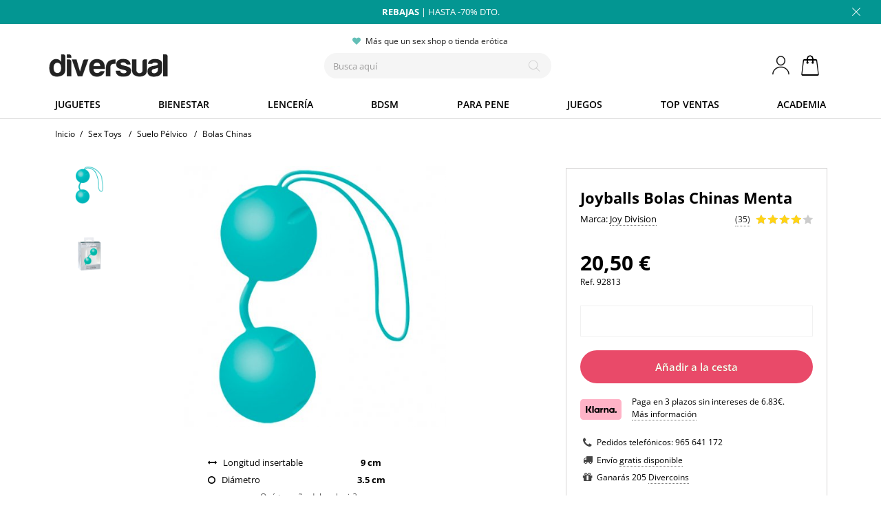

--- FILE ---
content_type: text/html; charset=utf-8
request_url: https://www.diversual.com/es/92813-joyballs-bolas-chinas-menta.html
body_size: 34291
content:
<!DOCTYPE HTML> <!--[if lt IE 7]><html class="no-js lt-ie9 lt-ie8 lt-ie7" lang="es-es"><![endif]--> <!--[if IE 7]><html class="no-js lt-ie9 lt-ie8 ie7" lang="es-es"><![endif]--> <!--[if IE 8]><html class="no-js lt-ie9 ie8" lang="es-es"><![endif]--> <!--[if gt IE 8]><html class="no-js ie9" lang="es-es"><![endif]--><html lang="es-es"><head><meta charset="utf-8" /><title>Joyballs Bolas Chinas Menta Joy Division - diversual.com</title><meta name="description" content="Un juego de bolas chinas que gracias al choque de su bola interior van a ayudarte a mejorar tu salud física y sexual." /><meta name="format-detection" content="telephone=no"><meta name="id-cart" content=""><meta name="id-hour" content="02"><meta name="author" content="Diversual S.L."><meta name="robots" content="index, follow" /><meta property="og:url" content="https://www.diversual.com/es/92813-joyballs-bolas-chinas-menta.html" /><link rel="canonical" href="https://www.diversual.com/es/92813-joyballs-bolas-chinas-menta.html" /><link rel="alternate" hreflang="x-default" href="https://www.diversual.com/es/92813-joyballs-bolas-chinas-menta.html"><link rel="alternate" hreflang="es-ES" href="https://www.diversual.com/es/92813-joyballs-bolas-chinas-menta.html"><link rel="alternate" hreflang="fr-FR" href="https://www.diversual.fr/92813-joyballs-bolas-menthe-chinoise.html"><link rel="preconnect" href="https://www.google-analytics.com"><link rel="preconnect" href="https://region1.google-analytics.com"><link rel="preconnect" href="https://cdn.doofinder.com"><link rel="preconnect" href="https://eu1-search.doofinder.com"><link rel="preconnect" href="https://www.googletagmanager.com"><link rel="preconnect" href="https://fonts.gstatic.com" crossorigin><link rel="apple-touch-icon" sizes="192x192" href="https://www.diversual.com/logo192.png"><link rel="icon" type="image/png" sizes="48x48" href="https://www.diversual.com/favicon.png"><link rel="mask-icon" href="https://www.diversual.com/safari-pinned-tab.svg" color="#5bbad5"><meta name="theme-color" content="#ffffff"><meta name="msapplication-TileColor" content="#ffffff"><meta name="viewport" content="width=device-width, minimum-scale=0.25, maximum-scale=1.6, initial-scale=1.0" /><meta name="mobile-web-app-capable" content="yes" /><meta property="og:type" content="product" /><meta property="og:image" content="https://www.diversual.com/92813-8994-large_default/joyballs-bolas-chinas-menta.jpg" /><meta property="og:image:secure_url" content="https://www.diversual.com/92813-8994-large_default/joyballs-bolas-chinas-menta.jpg" /><meta property="og:title" content="Joyballs Bolas Chinas Menta Joy Division" /><meta property="og:description" content="Un juego de bolas chinas que gracias al choque de su bola interior van a ayudarte a mejorar tu salud física y sexual." /><meta property="og:site_name" content="Diversual" /><meta property="fb:app_id" content="344276846239806" /><link rel="preload" fetchpriority="high" as="style" href="https://www.diversual.com/themes/fernandez/cache/v_5847_399e4aa6572afbb9b8741087f141252b_all.css" /><link rel="stylesheet" href="https://www.diversual.com/themes/fernandez/cache/v_5847_399e4aa6572afbb9b8741087f141252b_all.css" type="text/css" media="all" /><style type="text/css">.unit-rating, .unit-rating li a:hover, .unit-rating li.current-rating {
	background-image: url('https://www.diversual.com/modules/ratingsnippets/rating/stars/diversual-3.svg');
	}
	
	.ratingblock {
		border: 0px #d0d3d8 solid;
	background: #fff;
		}
	#info-usuario svg{
		width: 25px;
    	height: 28px;	
	}</style><style type="text/css">#dfclassic{border-radius: 1px;}
.df-classic .doofinderLogo {display:none !important;}
.df-classic .df-card__price--new ,.df-classic .df-card__price{ font-size: 16px; color: #ffa346;}
.df-classic .df-card__price--old{font-size: 16px;color: #999;font-weight: normal;}
.df-classic[data-layout=grid]:hover .df-card, .df-classic[data-layout=grid]:hover .df-card__main:hover{
background:none;
}
.df-card__main:hover .df-card__title {
text-decoration: underline;
}
.df-classic .df-term:hover{
background-color: #eee;
border-radius: 0px;
}
.df-classic .df-panel__title{
font-size: 14px;
color: #444;
}
.df-classic .df-term__count{
color:#ccc;
}
.df-classic .df-term[data-selected]{
border-radius: 1px;
background-color: #666;
border-color: #666;
}
.df-classic .df-term[data-selected]:hover{
background-color: #888;
border-color: #888;
}
.df-mobile .df-card__title{
color:#323232;
}
.df-mobile .df-card__price,.df-mobile .df-card__price--new,.df-classic .df-card__price--new,.df-classic .df-card__price--new, .df-classic .df-card__price{
font-size: 16px; color: #323232 !important;
}
.df-mobile .df-card__price--old,.df-classic .df-card__price--old{
color: #999;font-weight: normal !important;
}
.df-classic .df-slider .noUi-pips-horizontal{
display:none;
}
.df-classic .df-slider .noUi-horizontal .noUi-handle-lower .noUi-tooltip, .df-classic .df-slider .noUi-horizontal .noUi-handle-upper .noUi-tooltip{
background-color: #63bfb7;
border: 0;
color: #fff;
}</style><style>.ybc-blog-post-footer .read_more:hover
{
    background:#444444;
    border-color:#444444;
}
.ybc-blog-like-span.active, .be-tag-block .be-tags a, .be-tag-block .be-tags,
.ybc-blog-related-posts-meta-categories > a {
  color:#444444;
}
.ybc-blog-form-comment .blog-submit .button
{
  background:#444444; 
}
a:hover, .ybc-blog-like-span:hover, .ybc-block-comment-report:hover{
    color: #444444;
}
.nivo-caption 
{
     background:#444444; 
     opacity:0.6;
}</style><style>.alert-loyalty {
        background-color: #edf6f6;
        border-color: #039692;
        color: #039692;
    }</style> <script type="text/javascript"></script> <style></style> <!--[if IE 8]> <script src="https://oss.maxcdn.com/libs/html5shiv/3.7.0/html5shiv.js"></script> <script src="https://oss.maxcdn.com/libs/respond.js/1.3.0/respond.min.js"></script> <![endif]--></head><body id="product" class="product product-92813 product-joyballs-bolas-chinas-menta category-45 category-bolas-chinas hide-left-column hide-right-column lang_es"><div id="page"><div class="header-container"> <header id="header"><div class="banner"><div class="container"><div class="row"><div class="banner-top"><p><a href="https://www.diversual.com/es/mas-vendidos" title="Rebajas 2026" class="hellobarcambia"><b>REBAJAS</b> | HASTA -70% DTO.</a></p></div></div></div> <span class="cierra-banner"></span></div><div><div class="container"><div class="row"><div id="header_logo"> <a href="https://www.diversual.com/es/" title="Diversual tienda erótica"> <img class="logo img-responsive" src="/img/logo900.svg" alt="Diversual tienda erótica" width="225" height="62"/> </a></div><div class="shopping_cart"> <span class="ofb64" data-zone="aHR0cHM6Ly93d3cuZGl2ZXJzdWFsLmNvbS9lcy9jYXJyaXRvLWNvbXByYQ==" title="Ver mi cesta de compra"> <span class="ajax_cart_quantity"></span> <span class="ajax_cart_total"> </span> <span class="ajax_cart_no_product unvisible">0</span> </a></div><div id="info-usuario"> <a title="Entrar en mi cuenta" href="https://www.diversual.com/es/mi-cuenta"> <svg xmlns="http://www.w3.org/2000/svg" viewBox="0 0 29 32" style="max-width: 25px; max-height: 28px;" preserveAspectRatio="xMinYMin meet"> <path d="M14.464 16.224c-4.064 0-7.328-3.52-7.328-7.872S10.4.512 14.464.512c4.032 0 7.296 3.52 7.296 7.84s-3.264 7.872-7.296 7.872zm0-1.12c3.392 0 6.176-3.008 6.176-6.752s-2.784-6.72-6.176-6.72-6.176 3.008-6.176 6.72 2.752 6.752 6.176 6.752zM28.48 31.392c0-7.168-6.272-12.928-14.016-12.928S.416 24.224.416 31.392h1.12c0-6.528 5.76-11.808 12.928-11.808 7.136 0 12.896 5.28 12.896 11.808h1.12z"></path> </svg> </a></div><div id="info-mail"> <a title="Lo más vendido" href="https://www.diversual.com/es/mas-vendidos"></a></div><div id="search_block_top" class="col-sm-4 clearfix"><div id="promociones-top"><p id="envio-gratis" class="tooltip">Más que un sex shop o tienda erótica</p></div><div id="searchbox"> <input type="hidden" name="controller" value="search" /> <input type="hidden" name="orderby" value="position" /> <input type="hidden" name="orderway" value="desc" /> <input class="search_query form-control" type="text" id="search_query_top" name="search_query" placeholder="Busca aquí" value="" aria-label="Seach" /><p type="submit" name="submit_search" title="Busca aquí" class="btn btn-default button-search" id="boton-accion-buscar"> <span>Busca aquí</span></p></div></div></div></div></div><div class="nav "><div class="container containerspecial"><div class="row"> <nav><div id="menu-hamburguesa" data-pcc-event="click" data-pcc-trigger="toggle-menu-principal"> <i class="ham-icon"></i> <span>Men&uacute;</span></div><div id="bloque-menu-familias"><div class="categorias-title"><span class="categorias-title-close"></span></div><ul id="menu-familias"><li id="familia-juguetes" class="familia"> <a href="https://www.diversual.com/es/juguetes-xxx" class="familia">Juguetes</a> <span class="bloquecomun1"></span><div class="bloque-familia1"><div class="categorias-title"><span class="categorias-title-return">Volver</span><span class="categorias-title-close"></span></div><ul id="bloque-menu-juguetes" class="bloquecomun"><li class="margen1 succi"> <a href="https://www.diversual.com/es/vibradores-succionadores-clitoris">Succionadores</a> <span class="abrelista bloquecomun2-c"></span><ul><li><a class="top10" href="https://www.diversual.com/es/top-10-succionadores">Top 10 succionadores</a></li></ul></li><li class="vibra"> <a href="https://www.diversual.com/es/vibradores">Vibradores</a> <span class="abrelista bloquecomun2-c"></span><ul><li><a class="top10" href="https://www.diversual.com/es/top-10-vibradores">Top 10 vibradores</a></li><li><a href="https://www.diversual.com/es/32-vibradores-conejito-rampante">Conejito rampante</a></li><li><a href="https://www.diversual.com/es/30-vibradores-rotadores">Rotadores</a></li><li><a href="https://www.diversual.com/es/29-vibradores-realisticos">Real&iacute;sticos</a></li><li><a href="https://www.diversual.com/es/31-vibradores-punto-g">Punto G</a></li><li><a href="https://www.diversual.com/es/34-vibradores-sofisticados">Para parejas</a></li><li><a href="https://www.diversual.com/es/huevos-vibradores">Huevos vibradores</a></li><li><a href="https://www.diversual.com/es/33-masaje-clitoris">Masaje cl&iacute;toris</a></li><li><a href="https://www.diversual.com/es/35-vibradores-anales">Anales</a></li><li><a href="https://www.diversual.com/es/balas-vibradoras">Balas vibradoras</a></li><li><a href="https://www.diversual.com/es/tangas-vibradores">Tangas vibradores</a></li><li class="nodesk"><a href="https://www.diversual.com/es/vibradores">Todos los vibradores</a></li></ul></li><li> <a href="https://www.diversual.com/es/13-consoladores">Dildos</a> <span class="abrelista bloquecomun2-c"></span><ul><li><a class="top10" href="https://www.diversual.com/es/top-10-dildos">Top 10 dildos</a></li><li><a href="https://www.diversual.com/es/24-consoladores-realisticos">Real&iacute;sticos</a></li><li><a href="https://www.diversual.com/es/25-consoladores-punto-g">Punto G</a></li><li><a href="https://www.diversual.com/es/26-plugs-anales">Plugs anales</a></li><li><a href="https://www.diversual.com/es/46-bolas-anales-tailandesas">Bolas anales</a></li><li><a href="https://www.diversual.com/es/23-consoladores-clasicos">Cl&aacute;sicos</a></li><li><a href="https://www.diversual.com/es/27-consoladores-dobles">Dobles</a></li><li><a href="https://www.diversual.com/es/53-consoladores-metal">Dildos de metal</a></li><li><a href="https://www.diversual.com/es/79-consoladores-vidrio">Dildos de cristal</a></li><li><a href="https://www.diversual.com/es/dildos-gigantes">Dildos gigantes</a></li><li><a href="https://www.diversual.com/es/colas-anales">Colas anales</a></li><li><a href="https://www.diversual.com/es/dilatadores-anales">Dilatadores</a></li><li><a href="https://www.diversual.com/es/dildos-fantasia">Dildos criaturas</a></li><li class="nodesk"><a href="https://www.diversual.com/es/13-consoladores">Todos los dildos</a></li></ul></li><li class="abajo20"> <a href="https://www.diversual.com/es/suelo-pelvico">Suelo p&eacute;lvico</a> <span class="abrelista bloquecomun2-c"></span><ul><li><a class="top10" href="https://www.diversual.com/es/top-10-suelo-pelvico">Top 10 suelo p&eacute;lvico</a></li><li><a href="https://www.diversual.com/es/bolas-chinas">Bolas chinas</a></li><li><a href="https://www.diversual.com/es/47-bolas-chinas-vibratorias">Bolas vibratorias</a></li><li class="nodesk"><a href="https://www.diversual.com/es/suelo-pelvico">Todo suelo p&eacute;lvico</a></li></ul></li><li class="abajo20"> <a href="https://www.diversual.com/es/22-anillos-para-el-pene">Anillos para el pene</a> <span class="abrelista bloquecomun2-c"></span><ul><li><a class="top10" href="https://www.diversual.com/es/top-10-anillos-para-el-pene">Top 10 anillos pene</a></li><li><a href="https://www.diversual.com/es/anillos-vibradores">Anillos vibradores</a></li><li><a href="https://www.diversual.com/es/anillos-sin-vibracion">Anillos de silicona</a></li><li class="nodesk"><a href="https://www.diversual.com/es/22-anillos-para-el-pene">Todos los anillos</a></li></ul></li><li class="abajo20"> <a href="https://www.diversual.com/es/56-arneses-sexuales">Arneses sexuales</a> <span class="abrelista bloquecomun2-c"></span><ul><li><a class="top10" href="https://www.diversual.com/es/top-10-arneses-sexuales">Top 10 arneses</a></li><li><a href="https://www.diversual.com/es/arneses-huecos">Arneses huecos</a></li><li><a href="https://www.diversual.com/es/arneses-sexuales-sin-correas">Sin correas</a></li><li><a href="https://www.diversual.com/es/arneses-sexuales-dobles">Arneses dobles</a></li><li class="nodesk"><a href="https://www.diversual.com/es/56-arneses-sexuales">Todos los arneses</a></li></ul></li><li class="abajo20"> <span class="grupo-cat">Por tipo de placer</span> <span class="abrelista bloquecomun2-c"></span><ul><li><a href="https://www.diversual.com/es/juguetes-sexuales-para-mujeres">Para vulva</a></li><li><a href="https://www.diversual.com/es/62-seleccion-masculina">Para pene</a></li><li><a href="https://www.diversual.com/es/juguetes-sexuales-para-parejas">Para parejas</a></li><li><a href="https://www.diversual.com/es/juguetes-sexuales-anales">Juguetes anales</a></li></ul></li><li class="abajo20"> <a href="https://www.diversual.com/es/63-kits-eroticos">Kits er&oacute;ticos</a> <span class="abrelista bloquecomun2-c"></span><ul><li><a class="top10" href="https://www.diversual.com/es/top-10-kits-eroticos">Top 10 kits</a></li><li><a href="https://www.diversual.com/es/calendario-adviento-erotico">Calendarios adviento</a></li></ul></li><li class="cuadro margen1"> <a href="https://www.diversual.com/es/juguetes-sexuales-para-principiantes">Para principiantes</a></li><li class="cuadro margen1 onlimov2"> <a href="https://www.diversual.com/es/juguetes-xxx">Todos los juguetes</a></li><li class="onlipc bannergrande"> <a href="https://www.diversual.com/es/vibradores"><div class="bannergrande"> <img src="https://www.diversual.com/themes/fernandez/img/menu-promo-juguetes-min.jpg" alt="Vibradores en Diversual" width="250" height="378" name="Vibradores en Diversual" /> <span>Vibradores increíbles</span></div> </a></li></ul></div></li><li id="familia-cosmetica" class="familia"> <a href="https://www.diversual.com/es/16-bienestar-sexual" class="familia">Bienestar</a> <span class="bloquecomun1"></span><div class="bloque-familia1"><div class="categorias-title"><span class="categorias-title-return">Volver</span><span class="categorias-title-close"></span></div><ul id="bloque-menu-cosmetica" class="bloquecomun"><li> <a href="https://www.diversual.com/es/43-lubricantes">Lubricantes</a> <span class="abrelista bloquecomun2-c"></span><ul><li><a class="top10" href="https://www.diversual.com/es/top-10-lubricantes">Top 10 lubricantes</a></li><li><a href="https://www.diversual.com/es/lubricantes-base-agua">Base de agua</a></li><li><a href="https://www.diversual.com/es/lubricantes-silicona">Base de silicona</a></li><li><a href="https://www.diversual.com/es/42-lubricantes-anales">Lubricantes anales</a></li><li><a href="https://www.diversual.com/es/lubricantes-monodosis">Monodosis</a></li><li><a href="https://www.diversual.com/es/lubricantes-sabores">Lubricantes de sabores</a></li><li class="nodesk"><a href="https://www.diversual.com/es/43-lubricantes">Todos los lubricantes</a></li></ul></li><li> <a href="https://www.diversual.com/es/masaje-erotico">Masaje Er&oacute;tico</a> <span class="abrelista bloquecomun2-c"></span><ul><li><a class="top10" href="https://www.diversual.com/es/top-10-masaje-erotico">Top 10 masaje</a></li><li><a href="https://www.diversual.com/es/44-aceites-masaje">Aceites de masaje</a></li><li><a href="https://www.diversual.com/es/102-sexo-oral">Sexo oral</a></li><li><a href="https://www.diversual.com/es/41-comestibles">Comestibles</a></li><li><a href="https://www.diversual.com/es/kits-masaje">Kits de masaje</a></li></ul></li><li class="abajo20"> <a href="https://www.diversual.com/es/54-productos-afrodisiacos">Afrodis&iacute;acos</a> <span class="abrelista bloquecomun2-c"></span><ul><li class="nodesk"><a href="https://www.diversual.com/es/54-productos-afrodisiacos">Todos los afrodis&iacute;acos</a></li><li><a class="top10" href="https://www.diversual.com/es/top-10-afrodisiacos">Top 10 afrodis&iacute;acos</a></li><li><a href="https://www.diversual.com/es/gotas-afrodisiacas">Gotas afrodis&iacute;acas</a></li><li><a href="https://www.diversual.com/es/87-bebidas-afrodisiacas">Bebidas</a></li><li><a href="https://www.diversual.com/es/88-cremas-y-geles-afrodisiacos">Cremas y geles</a></li><li><a href="https://www.diversual.com/es/108-vigorizantes">Vigorizantes</a></li><li><a href="https://www.diversual.com/es/retardantes-de-eyaculacion">Retardantes</a></li></ul></li><li> <span class="grupo-cat">Cremas y aromas</span> <span class="abrelista bloquecomun2-c"></span><ul><li><a href="https://www.diversual.com/es/72-feromonas">Feromonas</a></li><li><a href="https://www.diversual.com/es/89-incienso-erotico">Inciensos</a></li><li><a href="https://www.diversual.com/es/40-velas-eroticas">Velas er&oacute;ticas</a></li><li><a href="https://www.diversual.com/es/86-tratamientos-eroticos">Tratamientos</a></li></ul></li><li class="ret-clear"> <a href="https://www.diversual.com/es/higiene-personal">Higiene personal</a> <span class="abrelista bloquecomun2-c"></span><ul><li><a class="top10" href="https://www.diversual.com/es/top-10-higiene-personal">Top 10 higiene &iacute;ntima</a></li><li><a href="https://www.diversual.com/es/copas-menstruales">Copas menstruales</a></li><li><a href="https://www.diversual.com/es/bragas-menstruales">Bragas menstruales</a></li><li><a href="https://www.diversual.com/es/tampones-intimos">Tampones &iacute;ntimos</a></li><li><a href="https://www.diversual.com/es/enemas">Enemas</a></li></ul></li><li class="abajo40"> <a href="https://www.diversual.com/es/50-cuidado-juguetes">Cuidado de juguetes</a> <span class="abrelista bloquecomun2-c"></span><ul><li><a class="top10" href="https://www.diversual.com/es/top-10-cuidado-juguetes">Top 10 cuidado</a></li><li> <a href="https://www.diversual.com/es/limpieza-de-productos">Limpieza de productos</a></li><li> <a href="https://www.diversual.com/es/guardado-productos">Guardado de productos</a></li><li><a href="https://www.diversual.com/es/68-adaptadores-y-pilas">Pilas y cargadores</a></li><li><a href="https://www.diversual.com/es/69-accesorios">Accesorios</a></li></ul></li><li> <a href="https://www.diversual.com/es/57-preservativos">Preservativos</a> <span class="abrelista bloquecomun2-c"></span><ul><li><a class="top10" href="https://www.diversual.com/es/top-10-preservativos">Top 10 condones</a></li><li><a href="https://www.diversual.com/es/preservativos-sabores">Con Sabor</a></li><li><a href="https://www.diversual.com/es/preservativos-retardantes">Retardantes</a></li><li><a href="https://www.diversual.com/es/preservativos-texturizados">Texturizados</a></li><li><a href="https://www.diversual.com/es/preservativos-sin-latex">Sin latex</a></li><li class="nodesk"><a href="https://www.diversual.com/es/57-preservativos">Todos los preservativos</a></li></ul></li><li class="abajo20"> <a href="https://www.diversual.com/es/vibradores-liquidos">Vibradores l&iacute;quidos</a> <span class="abrelista bloquecomun2-c"></span><ul><li><a class="top10" href="https://www.diversual.com/es/top-10-vibradores-liquidos">Top 10 vibradores l&iacute;q.</a></li></ul></li><li class="cuadro margen1"> <a href="https://www.diversual.com/es/geles-placer">Geles de placer</a></li><li class="cuadro margen1 onlimov2"> <a href="https://www.diversual.com/es/16-bienestar-sexual">Todo bienestar y farmacia</a></li><li class="onlipc bannergrande"> <a href="https://www.diversual.com/es/masaje-erotico"><div class="bannergrande"> <img src="https://www.diversual.com/themes/fernandez/img/menu-promo-masaje-min.jpg" alt="Masajes eróticos" width="250" height="378" name="Masajes eróticos" /> <span>¿Un masaje erótico?</span></div> </a></li></ul></div></li><li id="familia-lenceria" class="familia"> <a href="https://www.diversual.com/es/lenceria-erotica" class="familia">Lencer&iacute;a</a> <span class="bloquecomun1"></span><div class="bloque-familia1"><div class="categorias-title"><span class="categorias-title-return">Volver</span><span class="categorias-title-close"></span></div><ul id="bloque-menu-lenceria" class="bloquecomun"><li> <a href="https://www.diversual.com/es/lenceria-erotica">Lencer&iacute;a er&oacute;tica</a> <span class="abrelista bloquecomun2-a"></span><ul class="menuabierto"><li><a class="top10" href="https://www.diversual.com/es/top-10-lenceria-erotica">Top 10 lencer&iacute;a</a></li><li><a href="https://www.diversual.com/es/97-bodys-sexys">Bodys sexys</a></li><li><a href="https://www.diversual.com/es/92-picardias-kimonos">Babydolls y Picard&iacute;as</a></li><li><a href="https://www.diversual.com/es/redes-catsuits">Monos de rejilla</a></li><li><a href="https://www.diversual.com/es/91-medias-pantis">Medias Pantis</a></li><li><a href="https://www.diversual.com/es/93-conjuntos-eroticos">Conjuntos er&oacute;ticos</a></li><li><a href="https://www.diversual.com/es/94-vestidos-sexys">Vestidos sexys</a></li><li><a href="https://www.diversual.com/es/90-braguitas-tangas-culottes">Braguitas, tangas y culottes</a></li><li><a href="https://www.diversual.com/es/95-corses-y-corpinyos">Cors&eacute;s y corpi&ntilde;os</a></li><li><a href="https://www.diversual.com/es/tallas-grandes-lenceria">Tallas grandes</a></li><li><a href="https://www.diversual.com/es/lenceria-erotica">Toda la lencer&iacute;a</a></li></ul></li><li class="abajo20"> <span class="grupo-cat">Para divertirse</span> <span class="abrelista bloquecomun2-c"></span><ul><li><a href="https://www.diversual.com/es/96-disfraces-eroticos">Disfraces er&oacute;ticos</a></li><li><a class="top10" href="https://www.diversual.com/es/top-10-disfraces-eroticos">Top 10 disfraces</a></li><li><a href="https://www.diversual.com/es/mascaras-antifaces">M&aacute;scaras y antifaces</a></li><li><a href="https://www.diversual.com/es/99-lenceria-comestible">Lencer&iacute;a comestible</a></li><li><a href="https://www.diversual.com/es/98-lenceria-latex">Latex</a></li><li><a href="https://www.diversual.com/es/ligueros">Ligueros</a></li><li><a href="https://www.diversual.com/es/pelucas">Pelucas sexys</a></li></ul></li><li class="abajo20"> <span class="grupo-cat">Extra</span> <span class="abrelista bloquecomun2-c"></span><ul><li><a href="https://www.diversual.com/es/cubrepezones-pezoneras">Cubrepezones</a></li><li><a href="https://www.diversual.com/es/joyeria-erotica">Joyer&iacute;a er&oacute;tica</a></li><li><a href="https://www.diversual.com/es/guantes-sexys">Guantes sexys</a></li><li><a href="https://www.diversual.com/es/bragas-menstruales">Bragas menstruales</a></li><li><a href="https://www.diversual.com/es/bikinis-pareos">Bikinis y pareos</a></li><li><a href="https://www.diversual.com/es/101-complementos-lenceria">Accesorios lencer&iacute;a</a></li><li><a href="https://www.diversual.com/es/ropa-bondage">Ropa bondage</a></li></ul></li><li> <span class="grupo-cat">Para hombres</span> <span class="abrelista bloquecomun2-c"></span><ul><li><a href="https://www.diversual.com/es/100-lenceria-masculina">Lencer&iacute;a masculina</a></li><li><a class="top10" href="https://www.diversual.com/es/top-10-lenceria-masculina">Top 10 masculina</a></li></ul></li><li class="onlipc bannergrande"> <a href="https://www.diversual.com/es/lenceria-erotica"><div class="bannergrande"> <img src="https://www.diversual.com/themes/fernandez/img/menu-promo-lenceriav3-min.jpg" alt="Lencería sexy" width="250" height="378" name="Lencería sexy" /> <span>Siéntete tú</span></div> </a></li></ul></div></li><li id="familia-bdsm" class="familia"> <a href="https://www.diversual.com/es/15-linea-bdsm" class="familia">BDSM</a> <span class="bloquecomun1"></span><div class="bloque-familia1"><div class="categorias-title"><span class="categorias-title-return">Volver</span><span class="categorias-title-close"></span></div><ul id="bloque-menu-bdsm" class="bloquecomun"><li> <a href="https://www.diversual.com/es/15-linea-bdsm">L&iacute;nea BDSM</a> <span class="abrelista bloquecomun2-a"></span><ul class="menuabierto"><li><a class="top10" href="https://www.diversual.com/es/top-10-bdsm">Top 10 BDSM</a></li><li><a href="https://www.diversual.com/es/pinzas-pezones">Pinzas pezones</a></li><li><a href="https://www.diversual.com/es/109-azotadores">Azotadores y fustas</a></li><li><a href="https://www.diversual.com/es/plumas-masaje">Plumas masaje</a></li><li><a href="https://www.diversual.com/es/110-kits-bdsm">Kits BDSM</a></li><li class="nodesk"><a href="https://www.diversual.com/es/15-linea-bdsm">Todo BDSM</a></li></ul></li><li> <a href="https://www.diversual.com/es/104-bondage-y-ataduras">Ataduras bondage</a> <span class="abrelista bloquecomun2-c"></span><ul><li><a href="https://www.diversual.com/es/cuerdas-bondage">Cuerdas</a></li><li><a href="https://www.diversual.com/es/esposas-eroticas">Esposas sexuales</a></li><li><a href="https://www.diversual.com/es/collares-bdsm">Collares BDSM</a></li><li><a href="https://www.diversual.com/es/mordazas-bondage">Mordazas bondage</a></li><li><a href="https://www.diversual.com/es/arnes-bdsm">Arneses BDSM</a></li></ul></li><li> <span class="grupo-cat">Especial</span> <span class="abrelista bloquecomun2-c"></span><ul><li><a href="https://www.diversual.com/es/fisting">Fisting</a></li><li><a href="https://www.diversual.com/es/columpios-sexuales">Columpios sexuales</a></li><li><a href="https://www.diversual.com/es/maquinas-sexuales">M&aacute;quinas sexuales</a></li><li><a href="https://www.diversual.com/es/sofas-sexuales">Sof&aacute;s sexuales</a></li><li><a href="https://www.diversual.com/es/ropa-bondage">Ropa bondage</a></li></ul></li><li class="abajo70"> <a href="https://www.diversual.com/es/castidad">Castidad</a> <span class="abrelista bloquecomun2-c"></span><ul><li><a href="https://www.diversual.com/es/jaula-pene">Jaula para Pene</a></li><li><a href="https://www.diversual.com/es/electroestimulacion">Electroestimulaci&oacute;n</a></li><li><a href="https://www.diversual.com/es/anillos-metal">Anillos metal</a></li></ul></li><li class="grande"> <a href="https://www.diversual.com/es/55-fetish">Fetish</a> <span class="abrelista bloquecomun2-c"></span><ul><li><a href="https://www.diversual.com/es/succionador-pezones">Succionador de Pezones</a></li><li><a href="https://www.diversual.com/es/succionador-vaginal">Succionador Vaginal</a></li><li><a href="https://www.diversual.com/es/dilatador-uretral">Dilatadores uretrales</a></li><li><a href="https://www.diversual.com/es/ruedas-wartenberg">Ruedas de Wartenberg</a></li></ul></li><li class="onlipc bannergrande"> <a href="https://www.diversual.com/es/109-azotadores"><div class="bannergrande"> <img src="https://www.diversual.com/themes/fernandez/img/menu-promo-bdsmv-min.jpg" alt="Azotadores y fustas" width="250" height="378" name="Azotadores y fustas" /> <span>Hoy toca azotes</span></div> </a></li></ul></div></li><li id="familia-masculina" class="familia"> <a href="https://www.diversual.com/es/62-seleccion-masculina" class="familia">Para Pene</a> <span class="bloquecomun1"></span><div class="bloque-familia1"><div class="categorias-title"><span class="categorias-title-return">Volver</span><span class="categorias-title-close"></span></div><ul id="bloque-menu-masculina" class="bloquecomun"><li class="cuadro margen1 onlimov2"> <a class="top10" href="https://www.diversual.com/es/top-10-juguetes-masculinos">Top 10 juguetes masculinos</a></li><li class="grande2"> <a href="https://www.diversual.com/es/masturbadores-masculinos">Masturbadores masculinos</a> <span class="abrelista bloquecomun2-a"></span><ul class="menuabierto"><li><a class="top10" href="https://www.diversual.com/es/top-10-masturbadores-masculinos">Top 10 masturbadores</a></li><li><a href="https://www.diversual.com/es/huevos-masturbadores-tenga">Huevos masturbaci&oacute;n</a></li><li><a href="https://www.diversual.com/es/vaginas-en-lata">Vaginas en lata</a></li><li><a href="https://www.diversual.com/es/masturbadores-automaticos">Autom&aacute;ticos</a></li><li class="nodesk"><a href="https://www.diversual.com/es/masturbadores-masculinos">Todos los masturbadores</a></li></ul></li><li class="grande"> <span class="grupo-cat">M&aacute;s estimulaci&oacute;n</span> <span class="abrelista bloquecomun2-c"></span><ul><li><a href="https://www.diversual.com/es/75-estimuladores-prostaticos">Estimuladores de pr&oacute;stata</a></li><li><a href="https://www.diversual.com/es/77-munecas-sexuales">Mu&ntilde;ecas sexuales</a></li><li><a href="https://www.diversual.com/es/munecas-super-realistas">Mu&ntilde;ecas realistas</a></li><li><a href="https://www.diversual.com/es/vaginas-y-anos-masturbadores">Vaginas y anos</a></li></ul></li><li class="grande"> <span class="grupo-cat">Extra para el pene</span> <span class="abrelista bloquecomun2-c"></span><ul><li><a href="https://www.diversual.com/es/74-fundas-pene">Fundas para el pene</a></li><li><a href="https://www.diversual.com/es/arneses-huecos">Arneses huecos</a></li><li><a href="https://www.diversual.com/es/76-desarrollo-pene">Desarrollo pene</a></li><li><a href="https://www.diversual.com/es/bombas-de-vacio-pene">Bombas de vac&iacute;o</a></li><li><a href="https://www.diversual.com/es/packers-protesis-pene">Packers</a></li></ul></li><li class="grande"> <span class="grupo-cat">Ropa er&oacute;tica</span> <span class="abrelista bloquecomun2-c"></span><ul><li><a href="https://www.diversual.com/es/100-lenceria-masculina">Lencer&iacute;a masculina</a></li></ul></li><li class="grande ret-clear"> <span class="grupo-cat">Cosm&eacute;tica para pene</span> <span class="abrelista bloquecomun2-c"></span><ul><li><a href="https://www.diversual.com/es/108-vigorizantes">Vigorizantes</a></li><li><a href="https://www.diversual.com/es/pastillas-ereccion">Pastillas erecci&oacute;n</a></li><li><a href="https://www.diversual.com/es/potenciadores-de-semen">Potencia semen</a></li><li><a href="https://www.diversual.com/es/retardantes-de-eyaculacion">Retardantes</a></li></ul></li><li class="cuadro margen1 onlimov2"> <a href="https://www.diversual.com/es/62-seleccion-masculina">Todos los juguetes</a></li><li class="onlipc bannergrande"> <a href="https://www.diversual.com/es/masturbadores-masculinos"><div class="bannergrande"> <img src="https://www.diversual.com/themes/fernandez/img/menu-promo-masturbadoresv-min.jpg" width="250" height="378" alt="Masturbadores masculinos" name="Masturbadores masculinos" /> <span>Mastúrbate bien</span></div> </a></li></ul></div></li><li id="familia-juegoseroticos" class="familia"> <a href="https://www.diversual.com/es/71-juegos-eroticos-sexuales" class="familia">Juegos</a> <span class="bloquecomun1"></span><div class="bloque-familia1"><div class="categorias-title"><span class="categorias-title-return">Volver</span><span class="categorias-title-close"></span></div><ul id="bloque-menu-juegoseroticos" class="bloquecomun"><li class="grande"> <a href="https://www.diversual.com/es/71-juegos-eroticos-sexuales">Juegos er&oacute;ticos</a> <span class="abrelista bloquecomun2-a"></span><ul class="menuabierto"><li><a class="top10" href="https://www.diversual.com/es/top-10-juegos-eroticos">Top 10 juegos er&oacute;ticos</a></li><li><a href="https://www.diversual.com/es/82-juegos-de-mesa-eroticos">Juegos de mesa sexuales</a></li><li><a href="https://www.diversual.com/es/83-cartas-sexuales">Cartas sexuales</a></li><li><a href="https://www.diversual.com/es/dados-eroticos">Dados sexuales</a></li><li><a href="https://www.diversual.com/es/84-divertidos-y-bromas-sexuales">Divertidos y bromas</a></li><li class="nodesk"><a href="https://www.diversual.com/es/71-juegos-eroticos-sexuales">Todos los juegos</a></li></ul></li><li> <span class="grupo-cat">Fiestas especiales</span> <span class="abrelista bloquecomun2-c"></span><ul><li><a href="https://www.diversual.com/es/talonarios-eroticos">Talonarios er&oacute;ticos</a></li><li><a href="https://www.diversual.com/es/85-despedidas-de-soltera">Despedidas de soltera</a></li><li><a href="https://www.diversual.com/es/96-disfraces-eroticos">Disfraces er&oacute;ticos</a></li><li><a href="https://www.diversual.com/es/dulces-sexuales">Dulces sexuales</a></li></ul></li><li class="abajo40"> <a href="https://www.diversual.com/es/51-regalos-eroticos">Regalos picantes</a> <span class="abrelista bloquecomun2-c"></span><ul><li class="nodesk"><a href="https://www.diversual.com/es/51-regalos-eroticos">Todos los regalos</a></li><li><a href="https://www.diversual.com/es/clonadores-pene">Clonar el pene</a></li><li><a href="https://www.diversual.com/es/63-kits-eroticos">Kits er&oacute;ticos</a></li><li><a href="https://www.diversual.com/es/84-divertidos-y-bromas-sexuales">Divertidos</a></li><li><a href="https://www.diversual.com/es/60-libros-eroticos">Libros er&oacute;ticos</a></li><li><a href="https://www.diversual.com/es/70-articulos-eroticos-de-lujo">Juguetes de lujo</a></li></ul></li><li class="cuadro margen2"> <a href="https://www.diversual.com/es/outlet-erotico">Outlet Er&oacute;tico</a></li><li class="onlipc bannergrande"> <a href="https://www.diversual.com/es/71-juegos-eroticos-sexuales"><div class="bannergrande"> <img class="horizontal" src="https://www.diversual.com/themes/fernandez/img/menu-promo-despedidash-min.jpg" alt="Juguetes eróticos" width="350" height="231" name="Juguetes eróticos" /> <span>Sigue jugando siempre</span></div> </a></li></ul></div></li><li class="familia familias"><div id="categorias-topsales"><a class="familias" href="https://www.diversual.com/es/mas-vendidos">Top ventas</a></div></li><li class="familia onlimob"><div id="categorias-ofertas"><a href="https://www.diversual.com/es/ofertas" title="Ver ofertas en diversual">Ofertas</a></div></li><li id="familia-academia" class="familias famacademia"><div><svg xmlns="http://www.w3.org/2000/svg" width="19" height="27" viewBox="0 0 22 27" fill="none"> <path d="M11 26.3997C10.9527 26.3997 10.9065 26.3942 10.8603 26.381C10.7514 26.3535 0 23.4077 0 13.3966V4.39972C0 4.16983 0.143 3.96302 0.3597 3.88382L10.8097 0.033825C10.9318 -0.011275 11.0671 -0.011275 11.1903 0.033825L21.6403 3.88382C21.857 3.96302 22 4.16983 22 4.39972V13.3966C22 23.4088 11.2486 26.3535 11.1397 26.3821C11.0935 26.3942 11.0473 26.3997 11 26.3997ZM1.1 4.78363V13.3966C1.1 22.0668 9.735 24.9092 11 25.2788C12.265 24.9092 20.9 22.0668 20.9 13.3966V4.78363L11 1.13603L1.1 4.78363Z" fill="#232323"/> <path d="M11.0039 17.5995C9.42981 17.5995 7.85571 17.1331 6.29261 16.2014C5.80641 15.9099 5.50391 15.3687 5.50391 14.7868V11.5495C5.50391 11.2459 5.75031 10.9995 6.05391 10.9995C6.35751 10.9995 6.60391 11.2459 6.60391 11.5495V14.7868C6.60391 14.9804 6.70291 15.1652 6.85691 15.2565C9.64761 16.9208 12.3602 16.9208 15.1509 15.2565C15.3049 15.1652 15.4039 14.9804 15.4039 14.7868V11.5495C15.4039 11.2459 15.6503 10.9995 15.9539 10.9995C16.2575 10.9995 16.5039 11.2459 16.5039 11.5495V14.7868C16.5039 15.3687 16.2014 15.9099 15.7152 16.2014C14.1521 17.1331 12.578 17.5995 11.0039 17.5995Z" fill="#232323"/> <path d="M11.0047 14.2999C10.9266 14.2999 10.8474 14.2834 10.7748 14.2493L3.62479 10.9493C3.42899 10.8591 3.30469 10.6644 3.30469 10.4499C3.30469 10.2354 3.42899 10.0407 3.62479 9.95052L10.7748 6.65052C10.9211 6.58232 11.0894 6.58232 11.2357 6.65052L18.3857 9.95052C18.5804 10.0407 18.7047 10.2354 18.7047 10.4499C18.7047 10.6644 18.5804 10.8591 18.3846 10.9493L11.2346 14.2493C11.162 14.2834 11.0828 14.2999 11.0047 14.2999ZM5.16699 10.4499L11.0047 13.1438L16.8424 10.4499L11.0047 7.75602L5.16699 10.4499Z" fill="#232323"/> </svg></div><a href="https://www.diversual.com/es/blog" class="familias">Academia</a></li><li class="familia onlimob"><div id="masdiversual">M&aacute;s Diversual</div></li><li id="familia-iniciasesion" class="familia onlimob"><div><svg xmlns="http://www.w3.org/2000/svg" width="19" viewBox="0 0 29 32" style="max-width: 25px; max-height: 28px;" preserveAspectRatio="xMinYMin meet"> <path d="M14.464 16.224c-4.064 0-7.328-3.52-7.328-7.872S10.4.512 14.464.512c4.032 0 7.296 3.52 7.296 7.84s-3.264 7.872-7.296 7.872zm0-1.12c3.392 0 6.176-3.008 6.176-6.752s-2.784-6.72-6.176-6.72-6.176 3.008-6.176 6.72 2.752 6.752 6.176 6.752zM28.48 31.392c0-7.168-6.272-12.928-14.016-12.928S.416 24.224.416 31.392h1.12c0-6.528 5.76-11.808 12.928-11.808 7.136 0 12.896 5.28 12.896 11.808h1.12z"></path></svg></div><a href="https://www.diversual.com/es/mi-cuenta" class="familias">Mi cuenta</a></li><li class="familia onlimob"><div id="categorias-contacto"><a href="https://www.diversual.com/es/contactenos" title="Contacta con nosotros">Contacto</a></div></li><li class="familia onlimob rating"> <span onclick="funcofus(this)" data-zone="aHR0cHM6Ly9jdXN0b21lcnJldmlld3MuZ29vZ2xlLmNvbS92L21lcmNoYW50P3E9ZGl2ZXJzdWFsLmNvbSZjPUVTJnY9MTk=" title="Nuestros clientes nos valoran con sobresaliente en Google"><img loading="lazy" width="195" height="25" src="https://www.diversual.com/themes/fernandez/img/val-google.png" alt="Nuestros clientes nos valoran con sobresaliente" /></span></li></ul></div><div id="fondo-oscuro"></div> </nav></div></div></div> </header></div><div></div><div class="columns-container"><div id="columns" class="container"><div class="row"><div class="breadcrumb clearfix" itemscope itemtype="https://schema.org/BreadcrumbList"><div class="breadcrumbdi"> <a class="home" href="https://www.diversual.com/es/" title="Sexshop">Inicio</a></div> <span class="navigation-pipe">/</span><div itemprop="itemListElement" itemscope itemtype="https://schema.org/ListItem" class="breadcrumbdi"><a itemscope itemtype="https://schema.org/WebPage" itemprop="item" itemid="https://www.diversual.com/es/juguetes-xxx" href="https://www.diversual.com/es/juguetes-xxx" title="Sex Toys" data-gg=""><span itemprop="name">Sex Toys</span></a><meta itemprop="position" content="1" /></div><span class="navigation-pipe">/</span><div itemprop="itemListElement" itemscope itemtype="https://schema.org/ListItem" class="breadcrumbdi"><a itemscope itemtype="https://schema.org/WebPage" itemprop="item" itemid="https://www.diversual.com/es/suelo-pelvico" href="https://www.diversual.com/es/suelo-pelvico" title="Suelo P&eacute;lvico" data-gg=""><span itemprop="name">Suelo P&eacute;lvico</span></a><meta itemprop="position" content="2" /></div><span class="navigation-pipe">/</span><div itemprop="itemListElement" itemscope itemtype="https://schema.org/ListItem" class="breadcrumbdi"><a itemscope itemtype="https://schema.org/WebPage" itemprop="item" itemid="https://www.diversual.com/es/bolas-chinas" href="https://www.diversual.com/es/bolas-chinas" title="Bolas Chinas" data-gg=""><span itemprop="name">Bolas Chinas</span></a><meta itemprop="position" content="3" /></div></div><div id="center_column" class="center_column col-xs-12 col-sm-12"><div itemscope itemtype="https://schema.org/Product"><div class="primary_block row"><div class="pb-left-column col-xs-12 col-sm-4 col-md-5 "><div id="image-block" class="clearfix"> <span id="bigpic_8994" data-order="1" class="view_full_size img_prod_focus img_prod_fancy" data-fancybox="gallery" rel="gal2" data-src="https://www.diversual.com/92813-8994-thickbox_default/joyballs-bolas-chinas-menta.jpg"> <img class="bigpic img_prod_focus" fetchpriority="high" itemprop="image" src="https://www.diversual.com/92813-8994-large_default/joyballs-bolas-chinas-menta.jpg" title="Joyballs Bolas Chinas Menta" alt="Joyballs Bolas Chinas Menta" width="376" height="376"/> </span> <span id="bigpic_8995" data-order="2" class="view_full_size img_prod_focus img_prod_fancy" data-fancybox="gallery" rel="gal2" data-src="https://www.diversual.com/92813-8995-thickbox_default/joyballs-bolas-chinas-menta.jpg"><meta itemprop="image" content="https://www.diversual.com/92813-8995-thickbox_default/joyballs-bolas-chinas-menta.jpg" /> <img class="bigpic img_prod_focus botonojo b-lazy" src="[data-uri]" data-src="https://www.diversual.com/92813-8995-thickbox_default/joyballs-bolas-chinas-menta.jpg" title="Joyballs Bolas Chinas Menta" alt="Joyballs Bolas Chinas Menta" width="376" height="376"/> </span></div><div id="views_block" class="clearfix "><div id="thumbs_list"><ul id="thumbs_list_frame"><li id="thumbnail_8994"> <span data-src="https://www.diversual.com/92813-8994-thickbox_default/joyballs-bolas-chinas-menta.jpg" data-fancybox="images" class="img_prod_focus fancybox" title="Joyballs Bolas Chinas Menta"> <img class="img-responsive img_prod_focus" id="thumb_8994" src="https://www.diversual.com/92813-8994-thickbox_default/joyballs-bolas-chinas-menta.jpg" alt="Joyballs Bolas Chinas Menta" title="Joyballs Bolas Chinas Menta" height="80" width="80" /> </span></li><li id="thumbnail_8995" class="last"> <span data-src="https://www.diversual.com/92813-8995-thickbox_default/joyballs-bolas-chinas-menta.jpg" data-fancybox="images" class="img_prod_focus fancybox" title="Joyballs Bolas Chinas Menta"> <img class="img-responsive img_prod_focus" id="thumb_8995" src="https://www.diversual.com/92813-8995-thickbox_default/joyballs-bolas-chinas-menta.jpg" alt="Joyballs Bolas Chinas Menta" title="Joyballs Bolas Chinas Menta" height="80" width="80" /> </span></li></ul></div></div><div id="tamanyos2"><table class="tabla-tamaynos"><tr><td><i class="icon-arrows-h"></i> &nbsp;&nbsp;Longitud insertable</td><td>9 cm</td></tr><tr><td><i class="icon-circle-o"></i> &nbsp;&nbsp;Diámetro</td><td>3.5 cm</td></tr><tr><td colspan="2" class="pie"><p class="dimensiones"><span data-fancybox class="fancybox fancybox.iframe" title="Te ayudamos a elegir el tama&ntilde;o ideal" data-type="iframe" data-width="400" data-src="https://www.diversual.com/themes/fernandez/sizes.html">&iquest;Qu&eacute; tama&ntilde;o debo elegir?</span></p></td></tr></table></div></div><div class="pb-right-column col-xs-12 col-sm-4 col-md-3" id="bloque-boton-compra"><form id="buy_block" action="https://www.diversual.com/es/carro-de-la-compra" method="post"><p class="hidden"> <input type="hidden" name="token" value="e6cb9ced471e88bf0b422b561e6dc5fe" /> <input type="hidden" name="id_product" value="92813" id="product_page_product_id" /> <input type="hidden" name="add" value="1" /> <input type="hidden" name="id_product_attribute" id="idCombination" value="" /></p><div class="box-info-product"><h1 itemprop="name">Joyballs Bolas Chinas Menta</h1><div class="brand-stars"><div itemprop="brand" itemtype="https://schema.org/Brand" itemscope class="brand-name"><h2 class="fabric"><span>Marca: </span> <a itemprop="url" class="fab" href="https://www.diversual.com/es/13_joy-division" title="Fabricante Joy Division"><span itemprop="name">Joy Division</span></a></h2></div><div class="stars-product"><div class="ratingblock"><div id="unit_long92813"><span id="gotoopinion" title="Ver valoraciones">(35)</span><ul id="unit_ul92813" class="unit-rating" style="width: 85px;"><li class="current-rating" style="width: 68.51px;">Currently 4.03/5</li><li><span class="valorar_button r1-unit rater" data-id-nota="1" data-id-product="92813" data-ip="127.0.0.1" data-units="5">1</span></a></li><li><span class="valorar_button r2-unit rater" data-id-nota="2" data-id-product="92813" data-ip="127.0.0.1" data-units="5">2</span></a></li><li><span class="valorar_button r3-unit rater" data-id-nota="3" data-id-product="92813" data-ip="127.0.0.1" data-units="5">3</span></a></li><li><span class="valorar_button r4-unit rater" data-id-nota="4" data-id-product="92813" data-ip="127.0.0.1" data-units="5">4</span></a></li><li><span class="valorar_button r5-unit rater" data-id-nota="5" data-id-product="92813" data-ip="127.0.0.1" data-units="5">5</span></a></li></ul></div></div><div id="product_comments_block_extra" class="no-print" itemprop="aggregateRating" itemscope itemtype="https://schema.org/AggregateRating"><meta itemprop="worstRating" content="1"/><meta itemprop="ratingValue" content="4"/><meta itemprop="bestRating" content="5"/><meta itemprop="reviewCount" content="35"/><meta itemprop="ratingCount" content="35"/></div></div></div><div class="content_prices clearfix"><div class="price-container" itemprop="offers" itemscope itemtype="https://schema.org/Offer"><meta itemprop="name" content="Joyballs Bolas Chinas Menta" /><meta itemprop="gtin13" content="4028403150364" /><meta itemprop="sku" content="92813" /><meta itemprop="itemCondition" content="https://schema.org/NewCondition" /><p id="old_price" class="hidden"><span id="old_price_display"></span></p><p id="reduction_percent" style="display:none;"><span id="reduction_percent_display"></span></p><p id="reduction_amount" style="display:none"><span id="reduction_amount_display" title="Precio rebajado"></span></p><p class="our_price_display"><link itemprop="availability" href="https://schema.org/InStock"/><span id="our_price_display" class="price">20,50 €</span><meta itemprop="priceValidUntil" content="2026-12-31" /><meta itemprop="url" content="https://www.diversual.com/es/92813-joyballs-bolas-chinas-menta.html" /><meta itemprop="price" content="20.5" /><meta itemprop="priceCurrency" content="EUR" /></p><div itemprop="inventoryLevel" itemscope itemtype="https://schema.org/QuantitativeValue"><meta itemprop="value" content="19" /></div><div itemprop="priceSpecification" itemtype="https://schema.org/PriceSpecification" itemscope><meta itemprop="price" content="20.5" /><meta itemprop="priceCurrency" content="EUR" /><div itemprop="validForMemberTier" itemtype="https://schema.org/MemberProgramTier" itemscope id="https://www.diversual.com/themes/fernandez/divercoins.html"><meta itemprop="name" content="Divercoins" /><meta itemprop="url" content="https://www.diversual.com/themes/fernandez/divercoins.html" /><meta itemprop="hasTierBenefit" content="https://schema.org/TierBenefitLoyaltyPoints" /><div itemprop="membershipPointsEarned" itemscope itemtype="https://schema.org/QuantitativeValue" class="metadatos"><meta itemprop="value" content="10"/><meta itemprop="unitText" content="Divercoins"/></div></div></div><div itemprop="shippingDetails" itemtype="https://schema.org/OfferShippingDetails" itemscope><div itemprop="shippingRate" itemtype="https://schema.org/MonetaryAmount" itemscope><meta itemprop="value" content="3.9" /><meta itemprop="currency" content="EUR" /></div><div itemprop="shippingDestination" itemtype="https://schema.org/DefinedRegion" itemscope><meta itemprop="addressCountry" content="ES" /></div><div itemprop="deliveryTime" itemtype="https://schema.org/ShippingDeliveryTime" itemscope><div itemprop="handlingTime" itemtype="https://schema.org/QuantitativeValue" itemscope><meta itemprop="minValue" content="1" /><meta itemprop="maxValue" content="2" /><meta itemprop="unitCode" content="DAY" /></div><div itemprop="transitTime" itemtype="https://schema.org/QuantitativeValue" itemscope><meta itemprop="minValue" content="1" /><meta itemprop="maxValue" content="2" /><meta itemprop="unitCode" content="DAY" /></div></div></div><div itemprop="hasMerchantReturnPolicy" itemtype="https://schema.org/MerchantReturnPolicy" itemscope><meta itemprop="applicableCountry" content="ES" /><meta itemprop="returnPolicyCategory" content="MerchantReturnFiniteReturnWindow" /><meta itemprop="returnMethod" content="ReturnByMail" /><meta itemprop="merchantReturnDays" content="365" /><meta itemprop="returnFees" content="FreeReturn" /><meta itemprop="refundType" content="FullRefund" /></div><div itemprop="seller" itemscope itemtype="https://schema.org/Organization" class="metadatos"><meta itemprop="name" content="Diversual"/><meta itemprop="legalName" content="Diversual S.L."/><meta itemprop="taxID" content="B42657205"/><meta itemprop="alternateName" content="diversualshop"/><meta itemprop="alternateName" content="diversual.com"/><meta itemprop="url" content="https://www.diversual.com/es/"/><meta itemprop="sameAs" content="https://www.instagram.com/diversualshop/"/><meta itemprop="sameAs" content="https://www.tiktok.com/@diversual"/><meta itemprop="sameAs" content="https://www.youtube.com/user/diversual"/><meta itemprop="sameAs" content="https://www.linkedin.com/company/diversual"/><meta itemprop="sameAs" content="https://www.trustedshops.es/evaluacion/info_XD7D42E380DDA9D4C9817E82648B1214C.html"/><meta itemprop="logo" content="https://www.diversual.com/logo-550x200.png" /></div></div><div class="price-container price-container2"><p id="product_reference"> <label>Ref. </label> <span class="editable">92813</span><link itemprop="itemCondition" href="https://schema.org/NewCondition"/><meta itemprop="productID" content="92813" /><meta itemprop="sku" content="92813" /><meta itemprop="category" content="https://www.diversual.com/es/bolas-chinas" /><meta itemprop="gtin13" content="4028403150364" /></p></div><div class="clear"></div></div><div class="product_attributes clearfix cantidadpro"><p id="minimal_quantity_wanted_p" style="display: none;"> La cantidad m&iacute;nima en el pedido de compra para el producto es <b id="minimal_quantity_label">1</b></p></div><div id="fechaentrega"> <span class="fechaentrega">Compra ahora y rec&iacute;belo martes 27 de enero</span></div><div class="box-cart-bottom"><div><p id="add_to_cart" class="buttons_bottom_block no-print"> <button type="submit" name="Submit" class="exclusive"> <span>A&ntilde;adir a la cesta</span> </button></p><div id="pedidos-klarna" title="Pago con Klarna"><div><svg role="img" aria-hidden="true" focusable="false" width="60px" height="30px" viewBox="0 0 60 30" version="1.1" xmlns="http://www.w3.org/2000/svg" ¡><g stroke="none" stroke-width="1" fill="none" fill-rule="evenodd"><path d="M55.5,30 L4.5,30 C2.025,30 0,27.975 0,25.5 L0,4.5 C0,2.0265 2.025,0 4.5,0 L55.5,0 C57.9735,0 60,2.0265 60,4.5 L60,25.5 C60,27.975 57.9735,30 55.5,30" fill="#FFB3C7"></path><path d="M45.74265,18.1758 C44.72265,18.1758 43.89615,17.3928 43.89615,16.4238 C43.89615,15.4578 44.72265,14.6733 45.74265,14.6733 C46.76265,14.6733 47.58915,15.4578 47.58915,16.4238 C47.58915,17.3928 46.76265,18.1758 45.74265,18.1758 L45.74265,18.1758 Z M47.59515,13.0188 L47.59515,13.4568 C47.02065,13.0638 46.32615,12.8313 45.57615,12.8313 C43.59165,12.8313 41.98365,14.4408 41.98365,16.4238 C41.98365,18.4083 43.59165,20.0163 45.57615,20.0163 C46.32615,20.0163 47.02065,19.7853 47.59515,19.3938 L47.59515,19.8288 L49.63515,19.8288 L49.63515,13.0188 L47.59515,13.0188 Z" fill="#000000"></path><path d="M16.04295,9.9843 L13.83045,9.9843 C13.83045,11.7963 12.99945,13.4583 11.54595,14.5473 L10.66995,15.2028 L14.06445,19.8303 L16.85445,19.8303 L13.73145,15.5733 C15.21045,14.0988 16.04295,12.1158 16.04295,9.9843" fill="#000000"></path><polygon fill="#000000" points="8.13525 19.83045 10.40025 19.83045 10.40025 9.98445 8.13525 9.98445"></polygon><polygon fill="#000000" points="17.51175 19.82745 19.64625 19.82745 19.64625 9.98445 17.51175 9.98445"></polygon><path d="M38.3613,12.8364 C37.5483,12.8364 36.7773,13.0899 36.2628,13.7874 L36.2628,13.0209 L34.2333,13.0209 L34.2333,19.8279 L36.2868,19.8279 L36.2868,16.2504 C36.2868,15.2154 36.9813,14.7084 37.8183,14.7084 C38.7123,14.7084 39.2283,15.2424 39.2283,16.2369 L39.2283,19.8279 L41.2638,19.8279 L41.2638,15.4974 C41.2638,13.9149 40.0038,12.8364 38.3613,12.8364" fill="#000000"></path><path d="M24.24015,18.1758 C23.22015,18.1758 22.39365,17.3928 22.39365,16.4238 C22.39365,15.4578 23.22015,14.6733 24.24015,14.6733 C25.26015,14.6733 26.08665,15.4578 26.08665,16.4238 C26.08665,17.3928 25.26015,18.1758 24.24015,18.1758 L24.24015,18.1758 Z M26.09265,13.0188 L26.09265,13.4568 C25.51815,13.0638 24.82365,12.8313 24.07365,12.8313 C22.08915,12.8313 20.48115,14.4408 20.48115,16.4238 C20.48115,18.4083 22.08915,20.0163 24.07365,20.0163 C24.82365,20.0163 25.51815,19.7853 26.09265,19.3938 L26.09265,19.8288 L28.13265,19.8288 L28.13265,13.0188 L26.09265,13.0188 Z" fill="#000000"></path><path d="M31.2846,13.90725 L31.2846,13.02075 L29.1981,13.02075 L29.1981,19.82775 L31.2891,19.82775 L31.2891,16.64925 C31.2891,15.57675 32.4516,15.00075 33.2571,15.00075 C33.2661,15.00075 33.2736,15.00075 33.2826,15.00075 L33.2826,13.02075 C32.4546,13.02075 31.6926,13.37625 31.2846,13.90725" fill="#000000"></path><path d="M51.7983,17.4126 C51.0918,17.4126 50.5188,17.9856 50.5188,18.6936 C50.5188,19.3986 51.0918,19.9716 51.7983,19.9716 C52.5048,19.9716 53.0778,19.3986 53.0778,18.6936 C53.0778,17.9856 52.5048,17.4126 51.7983,17.4126" fill="#000000"></path></g></svg></div><div class="text"><p>Paga en 3 plazos sin intereses de 6.83€.</p><p><span data-fancybox="" class="fancybox fancybox.iframe" title="Paga plazos con Klarna" data-type="iframe" data-width="400" data-src='https://www.diversual.com/themes/fernandez/klarna.php?cuota=6.83' href="javascript:;">Más información</span></p></div></div><div id="pedidos-telef"> <span>Pedidos telefónicos: <a href='tel:+34965641172'>965 641 172</a></span></div><div id="gastos-envio"> <span>Envío <span data-fancybox="" class="fancybox fancybox.iframe" title="Tarifas de envío" data-type="iframe" data-width="400" data-src="https://www.diversual.com/themes/fernandez/gastos-envio.html" href="javascript:;">gratis disponible</span></span></div><div id="bloque-divercoins"> <span>Ganarás 205 <span data-fancybox="" class="fancybox fancybox.iframe" title="Conocer los Divercoins" data-type="iframe" data-width="400" data-src="https://www.diversual.com/themes/fernandez/divercoins.html" href="javascript:;">Divercoins</span></span></div></div><div id="product_payment_logos"><div class="box-security"> <img loading="lazy" src="https://www.diversual.com/modules/productpaymentlogos/img/diversual-payament-7-p7.svg" alt="Medios de pago" class="img-responsive" width="295px" height="" /></div></div></div></div></form></div></div><div id="more_info_block" class="clear"><div id="more_info_sheets" class="sheets align_justify"><h2 class="desc">Descripci&oacute;n del producto</h2><div itemprop="description" id="idTab1" class="rte cerrado"><h3>Joyballs Bolas Chinas Menta</h3><p>Joyballs Mint</p><h4>¿Qué es?</h4><p>La diversión en miniatura cabe en una elegante bolsita de satén y tiene forma esférica. Son las<strong>&nbsp;<a href="https://www.diversual.com/es/bolas-chinas">bolas chinas</a> de&nbsp; Joyballs</strong>, un dispositivo que además de proporcionarte momentos de intenso placer hará que tu salud sexual mejore.</p><p>Parecen dos caramelitos de menta, pero aunque son un soplo de aire fresco y renovador en tus experiencias masturbatorias, el objetivo de las bolas de silicona Joyballs es el de proporcionarte un<strong> placer en cierto modo terapéutico</strong>. Vendido en diversual.com.</p><p>Una vez colocadas en el interior de la vagina estas bolas chinas oscilan con un movimiento de 'efecto trampolín' que pone en funcionamiento la musculatura de tu zona pélvica.</p><h4>Deberías saber...</h4><p>Fortalecer estos músculos te va a permitir, por un lado, tener un mayor control sobre tu vejiga y determinados problemas de pérdida de orina y, por otro, disfrutar más de tus relaciones sexuales con orgasmos de una intensidad a la que no estás acostumbrada.</p><p>Incluye una bolsita de satén.</p><h4>Dimensiones y peso:</h4><ul><li>Peso: 82 gr</li><li>Diámetro: 3.5 cm</li></ul></div><p class="vermasdesc">+ Ver m&aacute;s</p><p class="vermenosdesc">- Ver menos</p><ul id="idTab2" class="bullet"><h2 class="ficha">Ficha t&eacute;cnica</h2><div id="bloqueficha" class="rte cerrado"><table class="table-data-sheet"><tr class="odd"><td>Fabricante</td><td> <i class="icon-tag"></i>&nbsp;&nbsp;<a class="fab2" href="https://www.diversual.com/es/13_joy-division" title="Fabricante Joy Division">Joy Division</a></td></tr><tr><td>Valoraci&oacute;n clientes</td><td><b>4</b> / 5</td></tr><tr class="even"><td>Colección</td><td> Joy Balls</td></tr><tr class="odd"></tr><tr class="even"><td>Color</td><td> Verde<meta itemprop="color" content="Verde" /></td></tr><tr class="odd"><td>Materiales</td><td> Silikomed<meta itemprop="material" content="Silikomed" /></td></tr><tr class="even"><td>Caja alto</td><td> 14.5 cm</td></tr><tr class="odd"><td>Caja largo</td><td> 5 cm</td></tr><tr class="even"><td>Caja ancho</td><td> 10.5 cm</td></tr><tr class="odd"><td>Caja peso</td><td> 0.145 Kg</td></tr><tr class="even"><td>Longitud insertable</td><td> 9 cm</td></tr><tr class="odd"><td>Diámetro</td><td> 3.5 cm</td></tr><tr><td>Producto vegano</td><td><i class="icon-leaf"></i></td></tr><tr><td>No testado en animales</td><td><i class="icon-check"></i></td></tr><tr><td>Env&iacute;o discreto</td><td><i class="icon-check"></i>&nbsp;&nbsp;&nbsp;Paquete discreto y sin distintivos</td></tr><tr><td>Garant&iacute;as</td><td><i class="icon-check"></i>&nbsp;&nbsp;&nbsp;3 a&ntilde;os de garant&iacute;a</td></tr><tr><td>Producto original</td><td><i class="icon-check"></i></td></tr><tr><td>&iquest;Cu&aacute;ndo lo recibo?</td><td><i class="icon-calendar"></i>&nbsp;&nbsp;&nbsp;El&nbsp;martes 27 de enero&nbsp;(fecha estimada)</td></tr></table></div><p class="vermasft">+ Toda la ficha</p><p class="vermenosft">- Ver menos</p></ul><h2 class="idtabayudah3">Consejo de la ginec&oacute;loga</h2><div id="idtabayuda" class="rte" itemprop="subjectOf" itemtype="https://schema.org/TechArticle" itemscope><meta itemprop="name" content="Joyballs Bolas Chinas Menta"><meta itemprop="image" content="https://www.diversual.com/92813-8994-large_default/joyballs-bolas-chinas-menta.jpg"><meta itemprop="headline" content="Consejo de sexóloga: Joyballs Bolas Chinas Menta"><div itemprop="text"><p>Un suelo pélvico fuerte, no solo previene de incontinencias urinarias, sino que puede <b>mejorar tu vida sexual</b> al ayudarte a sentir más, tener más control sobre la presión que ejerces, aumentar la libido y la lubricación natural vaginal.</p><p>Las bolas chinas tienen una bolita interna que choca contra la pared de la bola exterior y te permiten mejorar el <b>tono de la musculatura pélvica</b>, pero ojo, no sirve si te tiras en el sofá con ellas puestas, debes estar en movimiento, caminando o haciendo vida normal.</p><p>Además, si realizas ejercicios kegel o hipopresivos con ellas, podrás mejorar también la <b>fuerza de la musculatura pélvica</b>.</p></div><div class="nuestra_experta" itemprop="author" itemtype="https://schema.org/Person" itemscope> <img itemprop="image" loading="lazy" class="foto_sexologa" width="90" height="90" src="https://www.diversual.com/modules/ybc_blog/views/img/avata/miriam-al-abdib.jpg" alt="Miriam Al Adib" title="Miriam Al Adib"><meta itemprop="jobTitle" content="Ginecóloga"><div class="datos_experta"><p class="nombre" itemprop="name">Miriam Al Adib</p><p class="puesto">Ginecóloga Diversual</p><div class="redes"> <span class="linkedin ofb64" data-zone="aHR0cHM6Ly93d3cubGlua2VkaW4uY29tL2luL21pcmlhbS1hbC1hZGliLW1lbmRpcmktNThiN2I3NTcv" title="Miriam Al Adib"> <i class="linkedin-icon"></i> </span> <span class="verperfil ofb64" data-zone="aHR0cHM6Ly93d3cuZGl2ZXJzdWFsLmNvbS9lcy9ibG9nL2F1dGhvci8yMC1taXJpYW0tYWwtYWRpYg==" title="Saber más sobre Miriam Al Adib">Ver perfil</span><meta itemprop="url" content="https://www.diversual.com/es/blog/author/20-miriam-al-adib"><meta itemprop="sameAs" content="https://www.linkedin.com/in/miriam-al-adib-mendiri-58b7b757/"><meta itemprop="sameAs" content="https://miriamginecologia.com/" /></div></div></div></div><div id="idTab6"><h2 class="ficha">Comparativa con productos similares</h2><div id="bloquecompara" class="rte cerrado"><table class="table-data-sheet"><tr class="sinlineas"><td></td><td><span data-zone="https://www.diversual.com/es/92813-joyballs-bolas-chinas-menta.html" class="lnk_img product-image ofb642" title="Joyballs Bolas Chinas Menta"><img loading="lazy" class="img_prod_focus" src="https://www.diversual.com/92813-8994-home_default/joyballs-bolas-chinas-menta.jpg" alt="Joyballs Bolas Chinas Menta" width="80px" height="80px" /></span></td><td><span data-zone="https://www.diversual.com/es/gemini-kegel-cereza-99095.html" class="lnk_img product-image ofb642" title="Gemini Kegel Cereza"><img loading="lazy" class="img_prod_focus" src="https://www.diversual.com/99095-40561-home_default/gemini-kegel-cereza.jpg" alt="Gemini Kegel Cereza" width="80px" height="80px" /></span></td><td><span data-zone="https://www.diversual.com/es/gemini-kegel-turquesa-99094.html" class="lnk_img product-image ofb642" title="Gemini Kegel Turquesa"><img loading="lazy" class="img_prod_focus" src="https://www.diversual.com/99094-40566-home_default/gemini-kegel-turquesa.jpg" alt="Gemini Kegel Turquesa" width="80px" height="80px" /></span></td></tr><tr class="sinlineas"><td></td><td><span data-zone="https://www.diversual.com/es/92813-joyballs-bolas-chinas-menta.html" class="lnk_img product-image ofb642" title="Joyballs Bolas Chinas Menta"><span>Joyballs Bolas Chinas Menta</span></span></td><td><a href="https://www.diversual.com/es/gemini-kegel-cereza-99095.html" class="lnk_img product-image" title="Gemini Kegel Cereza"><span>Gemini Kegel Cereza</span></a></td><td><a href="https://www.diversual.com/es/gemini-kegel-turquesa-99094.html" class="lnk_img product-image" title="Gemini Kegel Turquesa"><span>Gemini Kegel Turquesa</span></a></td></tr><tr class="odd"><td>Precio</td><td>20,50 €</td><td>17,50 €</td><td>17,50 €</td></tr><tr class="even"><td>Valoración clientes</td><td>4</td><td>3.9</td><td>3.8</td></tr><tr class="odd"><td>Fabricante</td><td>Joy Division</td><td>Diversual</td><td>Diversual</td></tr><tr class="even"><td>Colección</td><td>Joy Balls</td><td>Diversual Basics</td><td>Diversual Basics</td></tr><tr class="odd"><td>Color</td><td>Verde</td><td>Rosa</td><td>Turquesa</td></tr><tr class="even"><td>Materiales</td><td>Silikomed</td><td>Silicona</td><td>Silicona</td></tr><tr class="odd"><td>Longitud insertable</td><td>9 cm</td><td>-</td><td>-</td></tr><tr class="even"><td>Diámetro</td><td>3.5 cm</td><td>3.5 cm</td><td>3.5 cm</td></tr></table></div><p class="vermascompara">+ Ver más</p><p class="vermenoscompara">- Ver menos</p></div><div id="idTab5"><h2 class="ficha">Opiniones de clientes</h2><div id="grafico_valoraciones"><div id="donut"><p>Valoraciones de clientes (35)</p><div class="radial-progress" data-progress="92"><div class="circle"><div class="mask full" style="transform: rotate(.50turn);clip: rect(0,180px,180px,89.9px);"><div class="fill" style="transform: rotate(.30turn);"></div></div><div class="mask half"><div class="fill" style="transform: rotate(.50turn);"></div><div class="fill fix" style="transform: rotate(.51turn);"></div></div><div class="shadow"></div></div><div class="inset"><div class="percentage">4/<span>5</span><div class="valoracion">(35 votos)</div></div></div></div><div class="rating-container"><div class="rating-stars" style="width: 80%;"></div></div></div><div id="barras"><p>Opiniones verificadas (0)</p><div class="bloque-barras"><div class="bloque"><p class="nota">5 <span></span></p><div class="barra"><div class="barra-llena" title="0 opiniones" style="width: %;"></div></div><span class="numero">0</span></div><div class="bloque"><p class="nota">4 <span></span></p><div class="barra"><div class="barra-llena" title="0 opiniones" style="width: %;"></div></div><span class="numero">0</span></div><div class="bloque"><p class="nota">3 <span></span></p><div class="barra"><div class="barra-llena" title="0 opiniones" style="width: %;"></div></div><span class="numero">0</span></div><div class="bloque"><p class="nota">2 <span></span></p><div class="barra"><div class="barra-llena" title="0 opiniones" style="width: %;"></div></div><span class="numero">0</span></div><div class="bloque"><p class="nota">1 <span></span></p><div class="barra"><div class="barra-llena" title="0 opiniones" style="width: %;"></div></div><span class="numero">0</span></div></div></div></div><div id="product_comments_block_tab"><p class="align_center"> <a id="new_comment_tab_btn" class="btn btn-default button button-small open-comment-form" href="#new_comment_form"> <span>¡Sé el primero en escribir tu opinión!</span> </a></p></div></div><div style="display: none;"><div id="new_comment_form"><form id="id_new_comment_form" action="#"><h2 class="page-subheading"> Escribe tu opinión o tu pregunta sobre el producto</h2><div class="row"><div class="product clearfix col-xs-12 col-sm-6"> <img src="https://www.diversual.com/92813-8994-large_default/joyballs-bolas-chinas-menta.jpg" height="125" width="125" title="Joyballs Bolas Chinas Menta" alt="Joyballs Bolas Chinas Menta" /><div class="product_desc"><p class="product_name"> <strong>Joyballs Bolas Chinas Menta</strong></p><p>Un juego de bolas chinas que gracias al choque de su bola interior van a ayudarte a mejorar tu salud física y sexual.</p></div></div><div class="new_comment_form_content col-xs-12 col-sm-6"><div id="new_comment_form_error" class="error" style="display: none; padding: 15px 25px"><ul></ul></div><ul id="criterions_list"><li> <label>Puntuación:</label><div class="star_content"> <input class="star" type="radio" name="criterion[2]" value="1" /> <input class="star" type="radio" name="criterion[2]" value="2" /> <input class="star" type="radio" name="criterion[2]" value="3" /> <input class="star" type="radio" name="criterion[2]" value="4" checked="checked" /> <input class="star" type="radio" name="criterion[2]" value="5" /></div><div class="clearfix"></div></li></ul> <label for="comment_title"> Título de opinión o pregunta: <sup class="required">*</sup> </label> <input id="comment_title" name="title" type="text" value=""/> <label for="content"> Comentario o pregunta: <sup class="required">*</sup> </label><textarea id="content" name="content"></textarea><label> Tu nombre: <sup class="required">*</sup> </label> <input id="commentCustomerName" name="customer_name" type="text" value=""/><div id="new_comment_form_footer"> <input id="id_product_comment_send" name="id_product" type="hidden" value='92813' /><p class="fl required"><sup>*</sup> Campos obligatorios</p><p class="fr"> <button id="submitNewMessage" name="submitMessage" type="submit" class="btn button button-small"> <span>Enviar</span> </button>&nbsp; <a class="closefb" href="#"> Cancelar </a></p><div class="clearfix"></div></div></div></div></form></div></div><div id="bloque-confianza2" class="prod"><div class="bloque-m5"><p><span class="circulos"><svg xmlns="http://www.w3.org/2000/svg" width="73" height="36" viewBox="0 0 73 36" fill="none"> <path d="M6.01907 17.9703C6.01907 11.7045 9.7599 6.13493 15.1321 4.4511C21.4605 2.45965 37.3098 1.79584 49.0667 3.04252C49.6433 3.10728 50.1496 2.62156 50.2058 1.94155C50.2621 1.27774 49.8402 0.694873 49.2495 0.630111C38.6458 -0.503234 21.798 -0.163231 14.5836 2.10346C10.4631 3.39871 7.14413 6.66922 5.37216 10.8464H2.64389C1.19538 10.8464 0 12.2064 0 13.8902V19.2817C0 20.9656 1.19538 22.3418 2.64389 22.3418H4.35961C4.95026 25.1427 6.13158 27.6685 7.86136 29.7733C8.07231 30.0323 8.35357 30.1456 8.62077 30.1456C8.87391 30.1456 9.14111 30.0323 9.338 29.8218C9.7599 29.3685 9.77396 28.5913 9.38019 28.1056C7.18632 25.418 6.01907 21.9046 6.01907 17.9703ZM2.64389 19.9132C2.34856 19.9132 2.09542 19.6217 2.09542 19.2817V13.8902C2.09542 13.5502 2.3345 13.2588 2.64389 13.2588H4.52837C4.1346 14.7645 3.92365 16.335 3.92365 17.9541C3.92365 18.6179 3.95177 19.2655 4.00803 19.9132H2.64389Z" fill="#444"></path> <path d="M69.3616 10.8459H66.6474C64.8614 6.66871 61.5565 3.41439 57.436 2.10295C56.5218 1.81152 55.4249 1.55247 54.1733 1.30961C53.5967 1.19628 53.0623 1.64961 52.9638 2.31343C52.8654 2.97725 53.2592 3.59249 53.8358 3.70583C55.0171 3.93249 56.0437 4.17535 56.8734 4.4344C62.2456 6.13442 65.9864 11.6878 65.9864 17.9536C65.9864 22.5193 64.4535 26.4213 61.5565 29.2547C57.9985 32.7356 52.5419 34.2738 47.3245 33.2699C47.2682 33.2537 41.9101 32.1204 39.5897 27.247C39.5756 27.2308 39.5756 27.2146 39.5615 27.1984C38.8021 25.7737 37.4661 24.9156 36.0176 24.9156C34.5691 24.9156 33.2331 25.7737 32.4736 27.1984C32.4596 27.2146 32.4596 27.2308 32.4455 27.247C30.1251 32.1204 24.767 33.2699 24.7107 33.2699C20.6886 34.0471 16.4556 33.3185 13.0944 31.2785C12.5741 30.9709 11.9413 31.1975 11.6741 31.7804C11.4069 32.3794 11.6037 33.108 12.11 33.4156C15.8649 35.6985 20.5902 36.5081 25.0623 35.65C25.3154 35.6014 31.447 34.3223 34.2737 28.4289C34.6675 27.7327 35.3004 27.328 36.0176 27.328C36.7348 27.328 37.3817 27.7327 37.7614 28.4289C40.5741 34.3061 46.7057 35.6014 46.9729 35.65C48.1683 35.8766 49.3777 35.99 50.5731 35.99C55.228 35.99 59.672 34.2576 62.9206 31.1004C65.3395 28.7527 66.9287 25.7575 67.66 22.3251H69.3757C70.8383 22.3251 72.0196 20.9489 72.0196 19.265V13.8897C72.0055 12.2059 70.8101 10.8459 69.3616 10.8459ZM69.9101 19.2812C69.9101 19.6212 69.671 19.9127 69.3616 19.9127H68.0115C68.0678 19.2812 68.0959 18.6174 68.0959 17.9536C68.0959 16.3345 67.885 14.7478 67.4912 13.2583H69.3757C69.671 13.2583 69.9241 13.5335 69.9241 13.8897L69.9101 19.2812Z" fill="#444"></path> <path d="M29.1565 15.8331L29.1987 15.7845C29.5503 15.2502 29.4659 14.4892 29.0159 14.0845C28.5518 13.6797 27.9049 13.7607 27.5393 14.295L27.5111 14.3435C26.4423 15.8978 24.4735 16.8207 22.2515 16.8045C20.7608 16.7883 19.3966 16.3512 18.3419 15.5902C18.3278 15.5902 18.3278 15.574 18.3138 15.574C17.8356 15.2178 17.4278 14.7969 17.1043 14.3111C16.7528 13.7769 16.0918 13.6797 15.6277 14.0845C15.1636 14.4892 15.0792 15.2502 15.4308 15.7845C15.7965 16.335 16.2324 16.8207 16.7246 17.2417C16.6824 17.7598 16.4996 18.6017 15.7402 19.0874C15.2339 19.4112 15.0652 20.156 15.3464 20.7388C15.5433 21.1274 15.8949 21.3541 16.2605 21.3541C16.4434 21.3541 16.6121 21.3055 16.7809 21.1922C17.9059 20.4636 18.4263 19.395 18.6513 18.456C19.4388 18.8121 20.2967 19.0388 21.1967 19.1522C21.3233 19.7998 21.4218 20.9007 20.8733 21.775C20.5358 22.3093 20.6342 23.0703 21.1124 23.4589C21.2952 23.6208 21.5202 23.6855 21.7311 23.6855C22.0546 23.6855 22.3781 23.5074 22.589 23.1836C23.4469 21.8074 23.4891 20.2531 23.3344 19.1522C24.2344 19.055 25.0923 18.8283 25.8798 18.4721C26.2595 18.6988 26.9908 19.2817 27.033 20.415C27.0611 21.0627 27.5252 21.5646 28.0877 21.5646C28.1018 21.5646 28.1299 21.5646 28.144 21.5646C28.7206 21.5322 29.1706 20.9655 29.1425 20.3017C29.0722 18.8607 28.5237 17.8731 27.919 17.2093C28.3831 16.7883 28.805 16.335 29.1565 15.8331Z" fill="#444"></path> <path d="M56.5731 15.7674C56.9246 15.2331 56.8403 14.4721 56.3762 14.0674C55.9121 13.6626 55.2511 13.7597 54.8995 14.294C54.5761 14.7797 54.1682 15.2007 53.6901 15.5569L53.676 15.5731C52.6353 16.334 51.2571 16.7874 49.7664 16.7874C47.5585 16.8036 45.5896 15.8807 44.5068 14.3264L44.4927 14.294C44.1411 13.7597 43.4801 13.6626 43.0161 14.0835C42.552 14.4883 42.4676 15.2493 42.8332 15.7836L42.8614 15.8321C43.2129 16.334 43.6208 16.8036 44.0849 17.2083C43.4801 17.8722 42.9176 18.8598 42.8614 20.3008C42.8332 20.9646 43.2833 21.5313 43.8599 21.5636C43.8739 21.5636 43.902 21.5636 43.9161 21.5636C44.4786 21.5636 44.9427 21.0617 44.9709 20.4141C45.0271 19.2807 45.7443 18.6979 46.124 18.4712C46.9116 18.8112 47.7694 19.0541 48.6695 19.1512C48.5289 20.2522 48.557 21.8065 49.4149 23.1827C49.6258 23.5065 49.9352 23.6846 50.2727 23.6846C50.4837 23.6846 50.7087 23.6037 50.8915 23.4579C51.3556 23.0694 51.4681 22.3084 51.1306 21.7741C50.5821 20.916 50.6805 19.7989 50.8071 19.1512C51.7072 19.0379 52.565 18.8112 53.3526 18.455C53.5916 19.3941 54.0979 20.4627 55.223 21.1912C55.3917 21.3046 55.5605 21.3532 55.7433 21.3532C56.109 21.3532 56.4606 21.1265 56.6574 20.7379C56.9387 20.155 56.7699 19.4103 56.2637 19.0865C55.5183 18.6007 55.3214 17.7588 55.2792 17.2245C55.7715 16.8036 56.2074 16.3179 56.5731 15.7674Z" fill="#444"></path> </svg></span><br /> <span class="titulo">Discreción total</span> <span class="desc">Tu pedido se entregará sin distintivos ni marcas.</span></p></div><div class="bloque-m5"><p><span class="circulos"><svg xmlns="http://www.w3.org/2000/svg" width="63" height="63" viewBox="0 10 63 63" fill="none"> <path d="M11.7832 42.4133H11.7733C11.2636 42.4133 10.8555 42.8265 10.8555 43.3362C10.8555 43.8458 11.2736 44.259 11.7832 44.259C12.2929 44.259 12.7061 43.8458 12.7061 43.3362C12.7061 42.8265 12.2929 42.4133 11.7832 42.4133Z" fill="#444"></path> <path d="M19.6739 42.4133H19.664C19.1544 42.4133 18.7461 42.8265 18.7461 43.3362C18.7461 43.8458 19.1642 44.259 19.6739 44.259C20.1835 44.259 20.5967 43.8458 20.5967 43.3362C20.5967 42.8265 20.1835 42.4133 19.6739 42.4133Z" fill="#444"></path> <path d="M52.2247 42.4133H52.2148C51.7051 42.4133 51.2969 42.8265 51.2969 43.3362C51.2969 43.8458 51.715 44.259 52.2247 44.259C52.7343 44.259 53.1475 43.8458 53.1475 43.3362C53.1475 42.8265 52.7343 42.4133 52.2247 42.4133Z" fill="#444"></path> <path d="M62.152 31.2558L60.9112 30.015L58.4114 22.5158C58.7844 22.3973 59.0547 22.0484 59.0547 21.6363C59.0547 21.1267 58.6415 20.7135 58.1319 20.7135H49.1912V16.7049C49.1912 15.6521 48.3348 14.7957 47.282 14.7957H1.9092C0.856408 14.7957 0 15.6522 0 16.7049V38.4047C0 39.4575 0.856408 40.3139 1.9092 40.3139H2.95904V42.3496C2.95904 43.4024 3.81544 44.2588 4.86824 44.2588H6.99338C7.42602 46.5032 9.404 48.2042 11.7728 48.2042C13.3948 48.2042 14.8331 47.4061 15.7182 46.1828C16.6034 47.4061 18.0417 48.2042 19.6637 48.2042C22.0324 48.2042 24.0106 46.5032 24.4431 44.2588H47.4342C47.8668 46.5032 49.8448 48.2042 52.2136 48.2042C54.898 48.2042 57.0818 46.0202 57.0818 43.3359C57.0818 43.3148 57.0804 43.294 57.0802 43.2729H61.0908C62.1436 43.2729 63 42.4165 63 41.3637V33.3032C63.0001 32.5298 62.6989 31.8027 62.152 31.2558ZM6.99338 42.4132H4.86824C4.83317 42.4132 4.80474 42.3848 4.80474 42.3497V40.314H7.96029C7.48286 40.9152 7.14412 41.6309 6.99338 42.4132ZM11.7728 46.3587C10.1061 46.3587 8.75025 45.0027 8.75025 43.3362C8.75025 41.6759 10.096 40.3244 11.754 40.314H11.7919C13.4498 40.3242 14.7956 41.6758 14.7956 43.3362C14.7954 45.0027 13.4395 46.3587 11.7728 46.3587ZM19.6638 46.3587C17.9971 46.3587 16.6411 45.0027 16.6411 43.3362C16.6411 41.6759 17.9869 40.3244 19.6448 40.314H19.6827C21.3407 40.3242 22.6864 41.6758 22.6864 43.3362C22.6863 45.0027 21.3305 46.3587 19.6638 46.3587ZM47.4343 42.4132H24.4432C24.2925 41.6309 23.9537 40.9151 23.4762 40.3139H41.3636C41.8733 40.3139 42.2865 39.9007 42.2865 39.391C42.2865 38.8814 41.8733 38.4682 41.3636 38.4682H1.9092C1.87413 38.4682 1.84571 38.4398 1.84571 38.4047V16.7049C1.84571 16.6698 1.87413 16.6414 1.9092 16.6414H47.2818C47.3169 16.6414 47.3453 16.6698 47.3453 16.7049V38.4683H45.3095C44.7999 38.4683 44.3867 38.8815 44.3867 39.3912C44.3867 39.9008 44.7999 40.314 45.3095 40.314H48.4012C47.9237 40.9152 47.585 41.6309 47.4343 42.4132ZM59.1529 30.5769H53.2C53.165 30.5769 53.1365 30.5485 53.1365 30.5134V26.5044H57.7955L59.1529 30.5769ZM52.2137 46.3587C50.547 46.3587 49.1912 45.0027 49.1912 43.3362C49.1912 41.6759 50.5369 40.3244 52.1949 40.314H52.2138C52.2159 40.314 52.218 40.3138 52.2202 40.3137C53.8839 40.3171 55.2365 41.6716 55.2365 43.3361C55.2362 45.0027 53.8804 46.3587 52.2137 46.3587ZM61.1544 41.364C61.1544 41.3991 61.126 41.4275 61.0909 41.4275H56.6917C55.9479 39.6892 54.221 38.4679 52.2137 38.4679C52.2073 38.4679 52.2011 38.4684 52.1947 38.4684H49.1912V22.623V22.6226C49.1912 22.5875 49.2196 22.5591 49.2547 22.5591H56.4804L57.1802 24.6587H52.2137C51.704 24.6587 51.2908 25.0719 51.2908 25.5816V30.5134C51.2908 31.5662 52.1472 32.4226 53.2 32.4226H60.7086L60.8469 32.5609C61.0452 32.7593 61.1544 33.0229 61.1544 33.3033V35.5093H60.1046C59.5949 35.5093 59.1817 35.9225 59.1817 36.4321C59.1817 36.9418 59.5949 37.355 60.1046 37.355H61.1544V41.364Z" fill="#444"></path> <path d="M44.3226 34.5229H4.86817C4.3585 34.5229 3.94531 34.9361 3.94531 35.4458C3.94531 35.9555 4.3585 36.3687 4.86817 36.3687H44.3226C44.8323 36.3687 45.2455 35.9555 45.2455 35.4458C45.2455 34.9361 44.8323 34.5229 44.3226 34.5229Z" fill="#444"></path> </svg></span><br /> <span class="titulo">Envíos 24-48 horas</span> <span class="desc">Recibe tu pedido al día siguiente en península.</span></p></div><div class="bloque-m5 felicidad"><p><span class="circulos"><svg xmlns="http://www.w3.org/2000/svg" width="50" height="50" viewBox="0 0 50 50" fill="none"> <g clip-path="url(#clip4)"> <path d="M49.4934 10.8144L30.0201 0.121426C29.7275 -0.0391731 29.3728 -0.0391731 29.0802 0.121426L21.7403 4.15165C21.5854 4.19247 21.4408 4.27029 21.3211 4.38206L9.60727 10.8144C9.29485 10.9857 9.10068 11.3138 9.10068 11.6704V24.603C7.12467 25.221 5.31383 26.3109 3.80817 27.8169C-0.116395 31.7411 -1.11699 37.7263 1.31831 42.7102C1.55482 43.1947 2.13962 43.3957 2.62408 43.1589C3.10893 42.922 3.30959 42.3372 3.07307 41.8527C1.00398 37.618 1.85428 32.5326 5.18909 29.1978C7.27458 27.1123 10.0471 25.9637 12.9963 25.9637C15.9454 25.9637 18.7179 27.1123 20.8034 29.1978C22.8885 31.2829 24.0371 34.0555 24.0371 37.0046C24.0371 39.9537 22.8885 42.7263 20.803 44.8118C17.4682 48.1466 12.3828 48.9969 8.14815 46.9278C7.66368 46.6909 7.07889 46.8919 6.84238 47.3764C6.60549 47.8612 6.80614 48.446 7.29099 48.6825C9.1064 49.5698 11.0542 50.0009 12.9879 50.0009C16.3612 50.0005 19.6895 48.6875 22.1843 46.1927C23.3284 45.0487 24.2324 43.7288 24.8722 42.2941L29.0802 44.6046C29.2266 44.6851 29.3884 44.7252 29.5501 44.7252C29.7119 44.7252 29.874 44.6851 30.0201 44.6046L49.4934 33.912C49.8058 33.7404 50 33.4123 50 33.056V26.2693C50 25.7299 49.5628 25.2927 49.0234 25.2927C48.484 25.2927 48.0468 25.7299 48.0468 26.2693V32.4781L30.5297 42.0968V22.9394L36.3109 19.7648V24.7972C36.3109 25.1428 36.4933 25.4625 36.7904 25.6379C36.9438 25.7283 37.1154 25.7737 37.2875 25.7737C37.4492 25.7737 37.6114 25.7337 37.7582 25.6528L41.9311 23.356C42.2432 23.1843 42.4366 22.8566 42.4366 22.5007V16.401L48.0468 13.3207V18.4572C48.0468 18.9966 48.484 19.4337 49.0234 19.4337C49.5628 19.4337 50 18.9966 50 18.4572V11.6704C50 11.3141 49.8058 10.9857 49.4934 10.8144ZM29.5501 2.09134L46.9944 11.6704L41.4917 14.692L24.0474 5.11296L29.5501 2.09134ZM29.5501 21.2491L12.1059 11.6704L17.8104 8.53779L35.255 18.1165L29.5501 21.2491ZM37.2837 17.0026L19.8394 7.4239L22.0184 6.22723L39.463 15.8059L37.2837 17.0026ZM22.1843 27.8169C19.73 25.3625 16.4669 24.011 12.9963 24.011C12.3397 24.011 11.6912 24.0594 11.0538 24.1544V13.3207L28.577 22.9429V42.1003L25.5355 40.4302C25.835 39.3277 25.9899 38.178 25.9899 37.0046C25.9899 33.534 24.6383 30.2709 22.1843 27.8169ZM40.4838 21.9236L38.264 23.1454V18.6925L40.4838 17.4737V21.9236Z" fill="#444"></path> <path d="M49.0234 21.3809C48.7667 21.3809 48.5146 21.4854 48.333 21.667C48.1514 21.8485 48.0469 22.1003 48.0469 22.3574C48.0469 22.6142 48.1514 22.8659 48.333 23.0475C48.5146 23.2295 48.7667 23.3336 49.0234 23.3336C49.2802 23.3336 49.5323 23.2295 49.7139 23.0475C49.8955 22.8659 50 22.6142 50 22.3574C50 22.1003 49.8955 21.8485 49.7139 21.667C49.5323 21.4854 49.2802 21.3809 49.0234 21.3809Z" fill="#444"></path> <path d="M9.71065 37.9802C9.96052 37.9802 10.2108 37.8848 10.4011 37.6945C10.7826 37.313 10.7826 36.6946 10.4011 36.3132L9.72477 35.6364H15.4964C16.8964 35.6364 18.0355 36.7755 18.0355 38.1755C18.0355 39.5755 16.8964 40.7146 15.4964 40.7146H12.0765C11.5371 40.7146 11.1 41.1517 11.1 41.6911C11.1 42.2301 11.5371 42.6673 12.0765 42.6673H15.4964C17.9733 42.6673 19.9886 40.6524 19.9886 38.1755C19.9886 35.6986 17.9733 33.6837 15.4964 33.6837H9.72477L10.4011 33.007C10.7826 32.6255 10.7826 32.0071 10.4011 31.6257C10.02 31.2446 9.40166 31.2446 9.02019 31.6257L6.67644 33.9694C6.29535 34.3509 6.29535 34.9692 6.67644 35.3507L9.02019 37.6941C9.21093 37.8848 9.46079 37.9802 9.71065 37.9802Z" fill="#444"></path> <path d="M4.50061 46.4795C4.2229 46.4795 3.9471 46.3612 3.75445 46.1319L3.75255 46.1297C3.40541 45.7169 3.45881 45.1012 3.87157 44.7541C4.28432 44.4066 4.90039 44.46 5.24753 44.8727C5.59428 45.2858 5.54202 45.9027 5.12927 46.2498C4.94578 46.4039 4.72262 46.4795 4.50061 46.4795Z" fill="#444"></path> </g> <defs> <clipPath id="clip4"> <rect width="50" height="50" fill="white"></rect> </clipPath> </defs> </svg></span><br /> <span class="titulo">Devolución 1 año</span> <span class="desc">Dispones de hasta 1 año para devolver tu pedido.</span></p></div></div><h2 class="video-como">&iexcl;Env&iacute;os discretos!</h2><div class="bloquevideo rte"><div class="como-se-usa-vid" itemprop="subjectOf" itemscope itemtype="https://schema.org/VideoObject"><meta itemprop="name" content="Envíos discretos?"><meta itemprop="description" content="Los envíos mas discretos en diversual"><meta itemprop="thumbnailUrl" content="https://www.diversual.com/img/videos/envio-discreto2.jpg"><meta itemprop="contentUrl" content="https://www.diversual.com/img/videos/envio-discreto.mp4?v=0"><meta itemprop="uploadDate" content="2026-01-24 00:02:07+01:00"> <video loop id="idvideo-como2" playsinline="playsinline" class="como-se-usa-video" preload="none" alt="Los envíos mas discretos en diversual" width="325" height="325" onclick="this.paused ? this.play() : this.pause(); arguments[0].preventDefault();" poster="https://www.diversual.com/img/videos/envio-discreto2.jpg"> <source data-src="https://www.diversual.com/img/videos/envio-discreto.mp4?v=0" type="video/mp4" src="https://www.diversual.com/img/videos/envio-discreto.mp4?v=0"> </video><div class="controls"> <button id="playBtn" class="controls_btn" title="Reproducir vídeo"> <svg aria-hidden="true" focusable="false" class="icon-play-custom" width="25" height="24" fill="none" xmlns="http://www.w3.org/2000/svg" viewBox="-3 -1 34 34"> <path fill="currentColor" d="M27.268,16.999L4.732,30.001C3.78,30.55,3,30.1,3,29V3c0-1.1,0.78-1.55,1.732-1.001l22.535,13.001 C28.22,15.55,28.22,16.45,27.268,16.999z"/> </svg> <svg aria-hidden="true" focusable="false" class="icon-pause-custom" width="25" height="24" fill="none" xmlns="http://www.w3.org/2000/svg" viewBox="4 4 24 24"> <path fill="currentColor" d="M8,7h6v18H8V7z M18,7v18h6V7H18z"/> </svg> </button></div></div><div class="como-se-usa-txt"><h2 class="video-como">&iexcl;Env&iacute;os discretos!</h2><p>Enviamos los pedidos en cajas de cartón súperdiscretas, <b>sin logos, sin pistas...</b> Ni siquiera aparece nuestro nombre en el recibo. El repartidor no sabe lo que está entregando. ¡Solo tú!</p></div></div><h2 class="idtabayudah2">Dudas sobre este producto</h2><div id="idtabayuda" class="rte"><p>Es importante que cuando elijas un producto <strong>lo hagas con la seguridad de que es el ideal para ti</strong>, y por eso en Diversual hay un equipo de especialistas en <strong>salud sexual y sexólogas</strong> a tu disposición que pueden responderte sin compromiso cualquier duda que tengas.</p><p>Si tienes dudas sobre Joyballs Bolas Chinas Menta haz <span class="iradudas">click aquí</span>.</p></div><div id="idTab4" class="bullet"><h2>Comprados juntos habitualmente</h2><li class="bordercolor ajax_block_product first_item product_accessories_description"><div class="accessories_desc"> <a class="accessory_image product_img_link bordercolor" href="https://www.diversual.com/es/set-de-3-bolsas-para-juguetes-eroticos-98839.html" title="Set de 3 Bolsas para Juguetes Er&oacute;ticos"><img loading="lazy" src="https://www.diversual.com/98839-31628-home/set-de-3-bolsas-para-juguetes-eroticos.jpg" alt="Set de 3 Bolsas para Juguetes Er&oacute;ticos" /></a><h5><a class="product_link" href="https://www.diversual.com/es/set-de-3-bolsas-para-juguetes-eroticos-98839.html">Set de 3 Bolsas para Juguetes Er&oacute;ticos</a></h5> <a class="product_descr" href="https://www.diversual.com/es/set-de-3-bolsas-para-juguetes-eroticos-98839.html" title="M&aacute;s">Con estas bolsitas de almacenamiento de microfibra conseguirás que tus juguetes estén almacenados siempre de forma higiénica y discreta.</a></div><div class="accessories_price bordercolor"> <span class="price">3,90 €</span> <span class="exclusive button ajax_add_to_cart_button ajax_add_to_cart_button_acc" data-id-product="98839" data-id-lang="3" data-id-token="e6cb9ced471e88bf0b422b561e6dc5fe" rel="ajax_id_product_98839" title="A&ntilde;adir a la cesta">A&ntilde;adir a la cesta</span></div></li><li class="bordercolor ajax_block_product item product_accessories_description"><div class="accessories_desc"> <a class="accessory_image product_img_link bordercolor" href="https://www.diversual.com/es/limpiador-natural-de-juguetes-150-ml-98173.html" title="Limpiador de Juguetes Spray 150 ml"><img loading="lazy" src="https://www.diversual.com/98173-69809-home/limpiador-natural-de-juguetes-150-ml.jpg" alt="Limpiador de Juguetes Spray 150 ml" /></a><h5><a class="product_link" href="https://www.diversual.com/es/limpiador-natural-de-juguetes-150-ml-98173.html">Limpiador Natural de Juguetes 150 ml</a></h5> <a class="product_descr" href="https://www.diversual.com/es/limpiador-natural-de-juguetes-150-ml-98173.html" title="M&aacute;s">Un limpiador de juguetes eróticos perfecto para todo tipo de materiales que asegura mantener tus complementos íntimos como el primer día.</a></div><div class="accessories_price bordercolor"> <span class="price">9,90 €</span> <span class="exclusive button ajax_add_to_cart_button ajax_add_to_cart_button_acc" data-id-product="98173" data-id-lang="3" data-id-token="e6cb9ced471e88bf0b422b561e6dc5fe" rel="ajax_id_product_98173" title="A&ntilde;adir a la cesta">A&ntilde;adir a la cesta</span></div></li><li class="bordercolor ajax_block_product item product_accessories_description"><div class="accessories_desc"> <a class="accessory_image product_img_link bordercolor" href="https://www.diversual.com/es/lubricante-organico-base-agua-150-ml-98172.html" title="Lubricante Org&aacute;nico Base Agua 150 ml"><img loading="lazy" src="https://www.diversual.com/98172-65173-home/lubricante-organico-base-agua-150-ml.jpg" alt="Lubricante Org&aacute;nico Base Agua 150 ml" /></a><h5><a class="product_link" href="https://www.diversual.com/es/lubricante-organico-base-agua-150-ml-98172.html">Lubricante Org&aacute;nico Base Agua 150 ml</a></h5> <a class="product_descr" href="https://www.diversual.com/es/lubricante-organico-base-agua-150-ml-98172.html" title="M&aacute;s">Un lubricante orgánico y vegano con base acuosa que asegura&nbsp;que puedas disfrutar al máximo de tus relaciones íntimas.</a></div><div class="accessories_price bordercolor"> <span class="price">12,90 €</span> <span class="exclusive button ajax_add_to_cart_button ajax_add_to_cart_button_acc" data-id-product="98172" data-id-lang="3" data-id-token="e6cb9ced471e88bf0b422b561e6dc5fe" rel="ajax_id_product_98172" title="A&ntilde;adir a la cesta">A&ntilde;adir a la cesta</span></div></li><li class="bordercolor ajax_block_product last_item product_accessories_description"><div class="accessories_desc"> <a class="accessory_image product_img_link bordercolor" href="https://www.diversual.com/es/neceser-para-juguetes-eroticos-97936.html" title="Neceser para Juguetes Er&oacute;ticos"><img loading="lazy" src="https://www.diversual.com/97936-69118-home/neceser-para-juguetes-eroticos.jpg" alt="Neceser para Juguetes Er&oacute;ticos" /></a><h5><a class="product_link" href="https://www.diversual.com/es/neceser-para-juguetes-eroticos-97936.html">Neceser para Juguetes Er&oacute;ticos</a></h5> <a class="product_descr" href="https://www.diversual.com/es/neceser-para-juguetes-eroticos-97936.html" title="M&aacute;s">Te presentamos la mejor forma de guardar tus juguetes eróticos de una forma discreta y cómoda con este neceser negro.</a></div><div class="accessories_price bordercolor"> <span class="price">5,90 €</span> <span class="exclusive button ajax_add_to_cart_button ajax_add_to_cart_button_acc" data-id-product="97936" data-id-lang="3" data-id-token="e6cb9ced471e88bf0b422b561e6dc5fe" rel="ajax_id_product_97936" title="A&ntilde;adir a la cesta">A&ntilde;adir a la cesta</span></div></li></div><h2 class="idtabayudah2">Categorías relacionadas</h2><div id="idtabayuda" class="rte"><ul class="cat-relacionadas"><li><a href="https://www.diversual.com/es/suelo-pelvico">Suelo p&eacute;lvico</a></li><li><a href="https://www.diversual.com/es/top-10-suelo-pelvico">Top 10 suelo p.</a></li><li><a href="https://www.diversual.com/es/bolas-chinas">Bolas chinas</a></li><li><a href="https://www.diversual.com/es/pesas-vaginales">Pesas vaginales</a></li><li><a href="https://www.diversual.com/es/47-bolas-chinas-vibratorias">Bolas vibradoras</a></li><li><a href="https://www.diversual.com/es/set-ejercitadores-pelvicos">Set ejercitadores</a></li></ul></div></div></div> <section class="page-product-box blockproductscategory"><h3 class="productscategory_h3 page-product-heading">En tendencia</h3><div id="productscategory_list" class="clearfix"><ul id="bxslider1" class="bxslider clearfix"><li class="product-box item"> <a href="https://www.diversual.com/es/gemini-kegel-cereza-99095.html" class="lnk_img product-image" title="Gemini Kegel Cereza"><img class="img_prod_focus" src="https://www.diversual.com/99095-40561-home_default/gemini-kegel-cereza.jpg" alt="Gemini Kegel Cereza" width="120px" height="120px" /></a><h5 class="product-name"> <a href="https://www.diversual.com/es/gemini-kegel-cereza-99095.html" title="Gemini Kegel Cereza">Gemini Kegel Cereza</a></h5> <span class="precio">17,50 € <span class="precio_red">27,50 €</span></span></li><li class="product-box item"> <a href="https://www.diversual.com/es/gemini-kegel-turquesa-99094.html" class="lnk_img product-image" title="Gemini Kegel Turquesa"><img class="img_prod_focus" src="https://www.diversual.com/99094-40566-home_default/gemini-kegel-turquesa.jpg" alt="Gemini Kegel Turquesa" width="120px" height="120px" /></a><h5 class="product-name"> <a href="https://www.diversual.com/es/gemini-kegel-turquesa-99094.html" title="Gemini Kegel Turquesa">Gemini Kegel Turquesa</a></h5> <span class="precio">17,50 € <span class="precio_red">27,50 €</span></span></li><li class="product-box item"> <a href="https://www.diversual.com/es/bfit-classic-flx-negro-28-g-108468.html" class="lnk_img product-image" title="Bfit Classic Flx Negro 28 g"><img class="img_prod_focus" src="https://www.diversual.com/108468-75907-home_default/bfit-classic-flx-negro-28-g.jpg" alt="Bfit Classic Flx Negro 28 g" width="120px" height="120px" /></a><h5 class="product-name"> <a href="https://www.diversual.com/es/bfit-classic-flx-negro-28-g-108468.html" title="Bfit Classic Flx Negro 28 g">Bfit Classic Flx Negro 28 g</a></h5> <span class="precio">22,60 €</span></li><li class="product-box item"> <a href="https://www.diversual.com/es/nuala-kegel-balls-108066.html" class="lnk_img product-image" title="Nuala Kegel Balls"><img class="img_prod_focus" src="https://www.diversual.com/108066-74612-home_default/nuala-kegel-balls.jpg" alt="Nuala Kegel Balls" width="120px" height="120px" /></a><h5 class="product-name"> <a href="https://www.diversual.com/es/nuala-kegel-balls-108066.html" title="Nuala Kegel Balls">Nuala Kegel Balls</a></h5> <span class="precio">14,90 €</span></li><li class="product-box item"> <a href="https://www.diversual.com/es/kegel-entrenador-pelvico-lila-96244.html" class="lnk_img product-image" title="Entrenador Pélvico Lila"><img class="img_prod_focus" src="https://www.diversual.com/96244-29703-home_default/kegel-entrenador-pelvico-lila.jpg" alt="Entrenador Pélvico Lila" width="120px" height="120px" /></a><h5 class="product-name"> <a href="https://www.diversual.com/es/kegel-entrenador-pelvico-lila-96244.html" title="Entrenador Pélvico Lila">Entrenador Pélvico Lila</a></h5> <span class="precio">17,10 €</span></li><li class="product-box item"> <a href="https://www.diversual.com/es/kit-intimichic-pelvis-health-ii-rehabilitacion-pelvica-96759.html" class="lnk_img product-image" title="Kit Pelvis Health II"><img class="img_prod_focus" src="https://www.diversual.com/96759-26415-home_default/kit-intimichic-pelvis-health-ii-rehabilitacion-pelvica.jpg" alt="Kit Pelvis Health II" width="120px" height="120px" /></a><h5 class="product-name"> <a href="https://www.diversual.com/es/kit-intimichic-pelvis-health-ii-rehabilitacion-pelvica-96759.html" title="Kit Pelvis Health II">Kit Pelvis Health II</a></h5> <span class="precio">28,40 €</span></li><li class="product-box item"> <a href="https://www.diversual.com/es/keisy-i-bola-geisha-rosa-107996.html" class="lnk_img product-image" title="Keisy I Bola Geisha Rosa"><img class="img_prod_focus" src="https://www.diversual.com/107996-74423-home_default/keisy-i-bola-geisha-rosa.jpg" alt="Keisy I Bola Geisha Rosa" width="120px" height="120px" /></a><h5 class="product-name"> <a href="https://www.diversual.com/es/keisy-i-bola-geisha-rosa-107996.html" title="Keisy I Bola Geisha Rosa">Keisy I Bola Geisha Rosa</a></h5> <span class="precio">8,60 €</span></li><li class="product-box item"> <a href="https://www.diversual.com/es/lelo-luna-beads-bolas-chinas-67.html" class="lnk_img product-image" title="Luna Beads"><img class="img_prod_focus" src="https://www.diversual.com/67-38504-home_default/lelo-luna-beads-bolas-chinas.jpg" alt="Luna Beads" width="120px" height="120px" /></a><h5 class="product-name"> <a href="https://www.diversual.com/es/lelo-luna-beads-bolas-chinas-67.html" title="Luna Beads">Luna Beads</a></h5> <span class="precio">53,00 € <span class="precio_red">69,00 €</span></span></li><li class="product-box item"> <a href="https://www.diversual.com/es/fitty-1-bola-kegel-106653.html" class="lnk_img product-image" title="Fitty 1 Bola Kegel"><img class="img_prod_focus" src="https://www.diversual.com/106653-66790-home_default/fitty-1-bola-kegel.jpg" alt="Fitty 1 Bola Kegel" width="120px" height="120px" /></a><h5 class="product-name"> <a href="https://www.diversual.com/es/fitty-1-bola-kegel-106653.html" title="Fitty 1 Bola Kegel">Fitty 1 Bola Kegel</a></h5> <span class="precio">7,30 €</span></li></ul></div> </section></div></div></div></div><div id="pre-footer-container"><div class="row"><div class="oferta"> <span class="grande">-5€</span> <span class="desc">Sucríbete ahora y consigue un descuentazo en tu siguiente compra</span></div><div class="formu"><form action="https://acumbamail.com/newform/subscribe/m6c7oIUZgqp4EQiarLebf2gcjGSN18JcIcY2qi7N9wp6cI7XWQEN4B90aSTl/38868/" method="post"><div id="mailbox"> <input id="r0c0m0i1" name="email_1" type="email" placeholder="Tu E-mail" required=""/><button type="submit" name="submit_mail" title="Suscríbete" id="submit_mail"></button></div> <input type="text" name="a763398c" tabindex="-1" value="" style="position: absolute; left: -4900px;" aria-hidden="true" id="a763398c" autocomplete="off"/> <input type="email" name="b763398c" tabindex="-1" value="" style="position: absolute; left: -5000px;" aria-hidden="true" id="b763398c" autocomplete="off"/><div id="mailboxsec"><p class="checkbox security_mail"> <span class="span_acepta_lopd"><input id="acepta_lopd_form" type="checkbox" value="1" name="acepta_lopd_form"></span><label for="acepta_lopd_form">&nbsp;He le&iacute;do y acepto la <span class="ofb64" data-zone="aHR0cHM6Ly93d3cuZGl2ZXJzdWFsLmNvbS9lcy9jb250ZW50LzEyLXBvbGl0aWNhLWRlLXVzby1kZS1jb29raWVz">pol&iacute;tica de privacidad</span></label></p></div> <input id="r0c0m0i4" name="char_01" type="hidden" value="Usuario"/> <input type="hidden" name="ok_redirect" id="id_redirect" value="https://www.diversual.com/es/92813-joyballs-bolas-chinas-menta.html"></form></div></div></div><div class="footer-container"> <footer id="footer" class="container"><div class="row"><div id="tmfooterlinks"><div><ul><li><p>Ayuda</p></li><li><a href="https://www.diversual.com/es/contactenos">Contacto</a></li><li><span class="ofb64" data-zone="aHR0cHM6Ly93d3cuZGl2ZXJzdWFsLmNvbS9lcy9jb250ZW50LzUtcHJlZ3VudGFzLWZyZWN1ZW50ZXM=">Preguntas frecuentes</span></li><li><a href="https://www.diversual.com/es/content/1-envios-diversual">Acerca de los envíos</a></li><li><span class="ofb64" data-zone="aHR0cHM6Ly93d3cuZGl2ZXJzdWFsLmNvbS9lcy9jb250ZW50LzEwLWRldm9sdWNpb25lcy1kZS1wcm9kdWN0b3M=">Devoluciones</span></li><li><span class="ofb64" data-zone="aHR0cHM6Ly93d3cuZGl2ZXJzdWFsLmNvbS9lcy9jb250ZW50LzEzLWRldm9sdWNpb24tcHJvZHVjdG9zLWRlZmVjdHVvc28=">Garantías</span></li><li><span class="ofb64" data-zone="aHR0cHM6Ly93d3cuZGl2ZXJzdWFsLmNvbS9lcy9jb250ZW50LzMtY29uZGljaW9uZXMtZGUtdXNv">Condiciones de uso</span></li><li><span class="ofb64" data-zone="aHR0cHM6Ly93d3cuZGl2ZXJzdWFsLmNvbS9lcy9jb250ZW50LzEyLXBvbGl0aWNhLWRlLXVzby1kZS1jb29raWVz">Privacidad y cookies</span></li></ul></div><div><ul><li><p>Sobre nosotros</p></li><li><a href="https://www.diversual.com/es/content/4-quienes-somos">Quienes somos</a></li><li><span class="ofb64" data-zone="aHR0cHM6Ly93d3cuZGl2ZXJzdWFsLmNvbS9lcy9jb250ZW50LzE2LWVtcGxlbw==">Empleo</span></li><li><a href="https://www.diversual.com/es/119_diversual">Marca Diversual</a></li><li><span class="ofb64" data-zone="aHR0cHM6Ly93d3cuZGl2ZXJzdWFsLmNvbS9lcy9jb250ZW50LzE4LXN1c2NyaWJpcnNlLWRpdmVyc3VhbA==">Newsletter 5€ dto.</span></li><li><span class="ofb64" data-zone="aHR0cHM6Ly93d3cuZGl2ZXJzdWFsLmNvbS9lcy9jb250ZW50LzYtcG9saXRpY2EtZGUtZGlzY3JlY2lvbg==">Política de discreción</span></li><li><span class="ofb64" data-zone="aHR0cHM6Ly93d3cuZGl2ZXJzdWFsLmNvbS9yZW5vdmUv">Recicla tu juguete</span></li><li><span class="ofb64" data-zone="aHR0cHM6Ly93d3cuZGl2ZXJzdWFsLmZy">Diversual Francia</span></li></ul></div><div><ul><li><p>Top categorías</p></li><li><a href="https://www.diversual.com/es/vibradores-succionadores-clitoris">Succionadores</a></li><li><a href="https://www.diversual.com/es/vibradores">Vibradores</a></li><li><a href="https://www.diversual.com/es/16-bienestar-sexual">Bienestar y farmacia</a></li><li><a href="https://www.diversual.com/es/63-kits-eroticos">Kits Eróticos</a></li><li><a href="https://www.diversual.com/es/masturbadores-masculinos">Masturbadores</a></li><li><a href="https://www.diversual.com/es/mas-vendidos">Top ventas del mes</a></li><li><a href="https://www.diversual.com/es/470_shadow">Shadow by Diversual</a></li></ul></div><div><p class="text_fabri">Fabricamos juguetes eróticos increíbles pensados para ti.</p><p class="text_sigue">¡Síguenos! Ya somos más de 4 millones</p><ul><li class="social-icons"><p class="social-icons"><span class="ofb64 i-instagram" data-zone="aHR0cHM6Ly93d3cuaW5zdGFncmFtLmNvbS9kaXZlcnN1YWxzaG9wLw==" title="Síguenos en instagram"><i class="icon-instagram"></i></span><span class="ofb64 i-youtube" data-zone="aHR0cHM6Ly93d3cueW91dHViZS5jb20vYy9EaXZlcnN1YWxzaG9w" title="Síguenos en youtube"><i class="icon-youtube"></i></span><a href="https://www.diversual.com/es/blog" title="Academia erótica de diversual" class="i-pencil"><i class="icon-pencil"></i></a><span class="ofb64 i-tiktok" data-zone="aHR0cHM6Ly93d3cudGlrdG9rLmNvbS9AZGl2ZXJzdWFs" title="Follow us on Tiktok"><svg xmlns="http://www.w3.org/2000/svg" width="32" height="32" viewBox="0 0 29 29" fill="none"> <path d="M14.5 0C6.49311 0 0 6.49311 0 14.5C0 22.5069 6.49311 29 14.5 29C22.5069 29 29 22.5069 29 14.5C29 6.49311 22.5069 0 14.5 0ZM21.7744 11.0944V13.0577C20.8486 13.058 19.9491 12.8766 19.1007 12.5187C18.5552 12.2884 18.0469 11.9917 17.5821 11.6331L17.596 17.6762C17.5902 19.037 17.0518 20.3156 16.0774 21.2786C15.2845 22.0625 14.2797 22.561 13.1906 22.7224C12.9347 22.7603 12.6742 22.7797 12.4109 22.7797C11.245 22.7797 10.1382 22.402 9.23282 21.7053C9.06244 21.5741 8.89949 21.4319 8.74435 21.2786C7.68834 20.2349 7.1438 18.8204 7.2355 17.3323C7.30545 16.1995 7.75897 15.1192 8.51501 14.2725C9.51529 13.152 10.9146 12.5301 12.4109 12.5301C12.6742 12.5301 12.9347 12.5499 13.1906 12.5878V13.3137V15.333C12.9479 15.253 12.6888 15.209 12.419 15.209C11.052 15.209 9.94609 16.3242 9.96654 17.6922C9.97951 18.5675 10.4576 19.3326 11.1628 19.7543C11.4942 19.9526 11.8754 20.0754 12.2823 20.0977C12.6011 20.1152 12.9072 20.0708 13.1906 19.9772C14.1672 19.6546 14.8718 18.7372 14.8718 17.6553L14.875 13.6085V6.22027H17.5788C17.5814 6.48818 17.6086 6.74958 17.6591 7.00288C17.8632 8.02813 18.4411 8.91761 19.2454 9.52401C19.9467 10.053 20.82 10.3665 21.7665 10.3665C21.7672 10.3665 21.775 10.3665 21.7743 10.3659V11.0944H21.7744Z" fill="#222"/> </svg></span></p></li><li> <img loading="lazy" class="logos" src=" https://www.diversual.com/themes/fernandez/img/icon/pago-seguro47.svg" alt="Pago seguro" title="Pagos seguros por tarjeta, paypal y contra reembolso" width="170" height="95"> <span class="ofb64" data-zone="aHR0cHM6Ly93d3cudHJ1c3RlZHNob3BzLmVzL2V2YWx1YWNpb24vaW5mb19YRDdENDJFMzgwRERBOUQ0Qzk4MTdFODI2NDhCMTIxNEMuaHRtbA=="><img loading="lazy" src=" https://www.diversual.com/themes/fernandez/img/icon/trusted-logo.svg" width="60" height="60" alt="Confianza online diversual.com" title="Nuestro sello de confianza online"></span></li></ul></div><p class="final">&copy; 2012-2026 Diversual. Todos los derechos reservados.</p></div><div class="sticky-price" id="sticky-price"> <button type="submit" name="Submit" class="stbutton-price" onclick="stikycompra();"><span>A&ntilde;adir</span> </button><div class="sticky-title"><div class="sticky-name">Joyballs Bolas Chinas Menta</div><div class="sticky-price-box"><span class="sticky-price-new">20,50 €</span></div></div></div><div id="lgcookieslaw_banner" class="lgcookieslaw-banner lgcookieslaw-banner-bottom lgcookieslaw-reject-button-enabled"><div class="container"><div class="lgcookieslaw-banner-message"><p>Utilizamos cookies propias y de terceros para entender los usos en nuestra tienda online y poder mejorarla, adaptar el contenido según tus gustos y personalizar anuncios, marketing y publicaciones en redes sociales. Puedes aceptarlas todas o rechazarlas todas pulsando los botones correspondientes. Ten en cuenta que rechazar las cookies afectará a tu experiencia de compra. Para más información puedes consultar nuestra Política de cookies.</p><div class="lgcookieslaw-link-container"> <a class="lgcookieslaw-info-link lgcookieslaw-link" target="_blank" href="https://www.diversual.com/es/content/12-politica-de-uso-de-cookies">M&aacute;s informaci&oacute;n</a><a class="lgcookieslaw-info-link lgcookieslaw-link" href="https://www.diversual.com/es/content/12-politica-de-uso-de-cookies">Personalizar cookies</a></div></div><div class="lgcookieslaw-button-container"> <button class="lgcookieslaw-button lgcookieslaw-accept-button"> Aceptar todas </button> <button class="lgcookieslaw-button lgcookieslaw-reject-button"> Rechazar cookies </button></div></div></div><div id="lgcookieslaw_modal" class="lgcookieslaw-modal"><div class="lgcookieslaw-modal-header"> <span class="lgcookieslaw-modal-header-title"> Preferencias de cookies<div class="lgcookieslaw-modal-header-title-user-consent-elements"><div class="lgcookieslaw-badge lgcookieslaw-tooltip-container lgcookieslaw-user-consent-consent-date" role="tooltip" title="" > <i class="lgcookieslaw-icon-schedule"></i> <span class="lgcookieslaw-user-consent-consent-date-text"></span></div> <a class="lgcookieslaw-badge lgcookieslaw-tooltip-container lgcookieslaw-user-consent-download" role="tooltip" title="Haga clic para descargar el consentimiento" target="_blank" href="" > <i class="lgcookieslaw-icon-download"></i> Consentimiento </a></div> </span></div><div class="lgcookieslaw-modal-body"><div class="lgcookieslaw-modal-body-content"><div class="lgcookieslaw-section"><div class="lgcookieslaw-section-name"> Cookies funcionales<div class="lgcookieslaw-badge lgcookieslaw-tooltip-container" role="tooltip" title="Obligatoria" > Técnica</div></div><div class="lgcookieslaw-section-checkbox"><div class="lgcookieslaw-switch lgcookieslaw-switch-disabled"><div class="lgcookieslaw-slider-option lgcookieslaw-slider-option-left">No</div> <input type="checkbox" id="lgcookieslaw_purpose_1" class="lgcookieslaw-purpose" data-id-lgcookieslaw-purpose="1" data-consent-mode="false" data-technical="true" data-checked="true" /> <span id="lgcookieslaw_slider_1" class="lgcookieslaw-slider lgcookieslaw-slider-checked" ></span><div class="lgcookieslaw-slider-option lgcookieslaw-slider-option-right">Si</div></div></div><div class="lgcookieslaw-section-purpose"> <a class="lgcookieslaw-section-purpose-button collapsed" data-toggle="collapse" href="#multi_collapse_lgcookieslaw_purpose_1" role="button" aria-expanded="false" aria-controls="multi_collapse_lgcookieslaw_purpose_1"> <span class="lgcookieslaw-section-purpose-button-title">Descripción y cookies</span> </a><div class="lgcookieslaw-section-purpose-content collapse multi-collapse" id="multi_collapse_lgcookieslaw_purpose_1"><div class="lgcookieslaw-section-purpose-content-description"> Estás cookies son necesarias para dar servicio a la tienda. Permiten al usuario navegar y añadir productos al carrito de la compra.</div><div class="lgcookieslaw-section-purpose-content-cookies"><div class="table-responsive"><table class="lgcookieslaw-section-purpose-content-cookies-table table"><thead><tr><th> <span class="lgcookieslaw-tooltip-container" role="tooltip" title="Nombre de la cookie" > Cookie </span></th><th> <span class="lgcookieslaw-tooltip-container" role="tooltip" title="Dominio asociado a la cookie" > Proveedor </span></th><th> <span class="lgcookieslaw-tooltip-container" role="tooltip" title="Finalidad de la cookie" > Propósito </span></th><th> <span class="lgcookieslaw-tooltip-container" role="tooltip" title="Hora de vencimiento de la cookie" > Caducidad </span></th></tr></thead><tbody><tr><td>Diversual</td><td>diversual.com</td><td>Se trata de una cookie que usa diversual para guardar información y mantener abierta la sesión del usuario. Permite guardar información como la divisa, el idioma, identificador del cliente, entre otros datos necesarios para el correcto funcionamiento de la tienda.</td><td>480 horas</td></tr><tr><td>PHP_SESSID</td><td>diversual.com</td><td>La cookie PHPSESSID es nativa de PHP y permite a los sitios web almacenar datos de estado serializados. En el sitio web se utiliza para establecer una sesión de usuario y para pasar los datos de estado a través de una cookie temporal, que se conoce comúnmente como una cookie de sesión. Estas Cookies solo permanecerán en su equipo hasta que cierre el navegador.</td><td>480 horas</td></tr></tbody></table></div></div></div></div></div><div class="lgcookieslaw-section"><div class="lgcookieslaw-section-name"> Cookies de analíticas<div class="lgcookieslaw-badge lgcookieslaw-tooltip-container" role="tooltip" title="Obligatoria" > Técnica</div></div><div class="lgcookieslaw-section-checkbox"><div class="lgcookieslaw-switch lgcookieslaw-switch-disabled"><div class="lgcookieslaw-slider-option lgcookieslaw-slider-option-left">No</div> <input type="checkbox" id="lgcookieslaw_purpose_2" class="lgcookieslaw-purpose" data-id-lgcookieslaw-purpose="2" data-consent-mode="false" data-technical="true" data-checked="true" /> <span id="lgcookieslaw_slider_2" class="lgcookieslaw-slider lgcookieslaw-slider-checked" ></span><div class="lgcookieslaw-slider-option lgcookieslaw-slider-option-right">Si</div></div></div><div class="lgcookieslaw-section-purpose"> <a class="lgcookieslaw-section-purpose-button collapsed" data-toggle="collapse" href="#multi_collapse_lgcookieslaw_purpose_2" role="button" aria-expanded="false" aria-controls="multi_collapse_lgcookieslaw_purpose_2"> <span class="lgcookieslaw-section-purpose-button-title">Descripción</span> </a><div class="lgcookieslaw-section-purpose-content collapse multi-collapse" id="multi_collapse_lgcookieslaw_purpose_2"><div class="lgcookieslaw-section-purpose-content-description"> Recopilan información sobre la experiencia de navegación del usuario en la tienda, normalmente de forma anónima, aunque en ocasiones también permiten identificar de manera única e inequívoca al usuario con el fin de obtener informes sobre los intereses de los usuarios en los productos o servicios que ofrece la tienda.</div></div></div></div><div class="lgcookieslaw-section"><div class="lgcookieslaw-section-name"> Cookies publicitarias</div><div class="lgcookieslaw-section-checkbox"><div class="lgcookieslaw-switch"><div class="lgcookieslaw-slider-option lgcookieslaw-slider-option-left">No</div> <input type="checkbox" id="lgcookieslaw_purpose_3" class="lgcookieslaw-purpose" data-id-lgcookieslaw-purpose="3" data-consent-mode="false" data-technical="false" data-checked="true" /> <span id="lgcookieslaw_slider_3" class="lgcookieslaw-slider lgcookieslaw-slider-checked" ></span><div class="lgcookieslaw-slider-option lgcookieslaw-slider-option-right">Si</div></div></div><div class="lgcookieslaw-section-purpose"> <a class="lgcookieslaw-section-purpose-button collapsed" data-toggle="collapse" href="#multi_collapse_lgcookieslaw_purpose_3" role="button" aria-expanded="false" aria-controls="multi_collapse_lgcookieslaw_purpose_3"> <span class="lgcookieslaw-section-purpose-button-title">Descripción</span> </a><div class="lgcookieslaw-section-purpose-content collapse multi-collapse" id="multi_collapse_lgcookieslaw_purpose_3"><div class="lgcookieslaw-section-purpose-content-description"> Estas cookies pueden estar en todo el sitio web, colocadas por nuestros socios publicitarios. Estos negocios pueden utilizarlas para crear un perfil de sus intereses y mostrarte anuncios relevantes en otros sitios. No almacenan información personal directamente, sino que se basan en la identificación única de tu navegador y dispositivo de acceso al Internet. Si no permites estas cookies, tendrás menos publicidad dirigida.</div></div></div></div><div class="lgcookieslaw-section"><div class="lgcookieslaw-section-name"> Cookies de rendimiento</div><div class="lgcookieslaw-section-checkbox"><div class="lgcookieslaw-switch"><div class="lgcookieslaw-slider-option lgcookieslaw-slider-option-left">No</div> <input type="checkbox" id="lgcookieslaw_purpose_4" class="lgcookieslaw-purpose" data-id-lgcookieslaw-purpose="4" data-consent-mode="false" data-technical="false" data-checked="true" /> <span id="lgcookieslaw_slider_4" class="lgcookieslaw-slider lgcookieslaw-slider-checked" ></span><div class="lgcookieslaw-slider-option lgcookieslaw-slider-option-right">Si</div></div></div><div class="lgcookieslaw-section-purpose"> <a class="lgcookieslaw-section-purpose-button collapsed" data-toggle="collapse" href="#multi_collapse_lgcookieslaw_purpose_4" role="button" aria-expanded="false" aria-controls="multi_collapse_lgcookieslaw_purpose_4"> <span class="lgcookieslaw-section-purpose-button-title">Descripción</span> </a><div class="lgcookieslaw-section-purpose-content collapse multi-collapse" id="multi_collapse_lgcookieslaw_purpose_4"><div class="lgcookieslaw-section-purpose-content-description"> Estas cookies, propias o de terceros, nos permiten contar las visitas y fuentes de circulación para poder medir y mejorar el desempeño de nuestro sitio. Nos ayudan a saber qué páginas son las más o menos populares, y ver cuántas personas visitan el sitio. Si no permites estas cookies no sabremos cuándo visitaste nuestro sitio.</div></div></div></div></div></div><div class="lgcookieslaw-modal-footer"><div class="lgcookieslaw-modal-footer-left"> <button id="lgcookieslaw_cancel_button" class="lgcookieslaw-button lgcookieslaw-cancel-button">Cancelar</button></div><div class="lgcookieslaw-modal-footer-right"> <button class="lgcookieslaw-button lgcookieslaw-reject-button">Rechazar todo</button> <button class="lgcookieslaw-button lgcookieslaw-partial-accept-button">Aceptar selección</button> <button class="lgcookieslaw-button lgcookieslaw-accept-button">Aceptar todo</button></div></div></div><div class="lgcookieslaw-overlay"></div></div> </footer></div></div>  <div id="subir-arriba"> <span class="icon-subir"></span></div><div id="texto-whatsapp"> <span class="texto">Contacta con nosotrxs para cualquier consulta.</span> <span class="mensaje">Iniciar WhatsApp</span></div>
<script type="text/javascript">/* <![CDATA[ */;var ASPath='/modules/pm_advancedsearch4/';var ASSearchUrl='https://www.diversual.com/es/module/pm_advancedsearch4/advancedsearch4';var CUSTOMIZE_TEXTFIELD=1;var FancyboxI18nClose='Cerrar';var FancyboxI18nNext='Siguiente';var FancyboxI18nPrev='Previo';var PS_CATALOG_MODE=false;var ajax_allowed=false;var ajaxsearch=false;var allowBuyWhenOutOfStock=false;var as4_orderBySalesAsc='Ventas: primero las menores';var as4_orderBySalesDesc='Ventas: primero las mayores';var attribute_anchor_separator='-';var attributesCombinations=[];var availableLaterValue='';var availableNowValue='';var baseDir='https://www.diversual.com/';var baseUri='https://www.diversual.com/';var blocksearch_type='top';var confirm_report_message='¿Seguro que quieres denunciar este comentario?';var contentOnly=false;var currencyBlank=1;var currencyFormat=2;var currencyRate=1;var currencySign='€';var currentDate='2026-01-24 02:02:52';var customerGroupWithoutTax=false;var customizationFields=false;var customizationIdMessage='Personalización n°';var default_eco_tax=0;var delete_txt='Eliminar';var displayList=false;var displayPrice=0;var doesntExist='El producto no existe en este modelo. Por favor, elija otro.';var doesntExistNoMore='Este producto ya no está disponible';var doesntExistNoMoreBut='con éstas características, pero está disponible con otras opciones';var ecotaxTax_rate=0;var fieldRequired='Por favor rellene todos los campos requeridos antes de guardar la personalización.';var freeProductTranslation='¡Gratis!';var freeShippingTranslation='Envío gratuito!';var generated_date=1769216572;var group_reduction=0;var hasDeliveryAddress=false;var idDefaultImage=8994;var id_lang=3;var id_product=92813;var img_dir='https://www.diversual.com/themes/fernandez/img/';var img_prod_dir='https://www.diversual.com/img/p/';var img_ps_dir='https://www.diversual.com/img/';var instantsearch=false;var isGuest=0;var isLogged=0;var isMobile=false;var jqZoomEnabled=false;var mailalerts_already='Usted ya tiene&nbsp;una alerta para&nbsp;este producto';var mailalerts_invalid='Su dirección de email no es válida';var mailalerts_placeholder='tu@email.com';var mailalerts_registered='Te notificaremos cuando tengamos stock';var mailalerts_url_add='https://www.diversual.com/es/module/mailalerts/actions?process=add';var mailalerts_url_check='https://www.diversual.com/es/module/mailalerts/actions?process=check';var maxQuantityToAllowDisplayOfLastQuantityMessage=0;var minimalQuantity=1;var moderation_active=true;var noTaxForThisProduct=true;var oosHookJsCodeFunctions=[];var page_name='product';var priceDisplayMethod=0;var priceDisplayPrecision=2;var productAvailableForOrder=true;var productBasePriceTaxExcl=20.5;var productBasePriceTaxExcluded=20.5;var productHasAttributes=false;var productPrice=20.5;var productPriceTaxExcluded=20.5;var productPriceWithoutReduction=20.5;var productReference='ssul_JD036';var productShowPrice=true;var productUnitPriceRatio=0;var product_fileButtonHtml='Seleccione un archivo';var product_fileDefaultHtml='Fichero no seleccionado';var product_specific_price=[];var productcomment_added='¡Tu comentario ha sido añadido!';var productcomment_added_moderation='Su comentario ha sido añadido y estará disponible una vez lo apruebe un moderador.';var productcomment_ok='ok';var productcomment_title='Nuevo comentario';var productcomments_controller_url='https://www.diversual.com/es/module/productcomments/default';var productcomments_url_rewrite=true;var quantitiesDisplayAllowed=true;var quantityAvailable=19;var quickView=false;var reduction_percent=0;var reduction_price=0;var removingLinkText='eliminar este producto de mi carrito';var roundMode=2;var secure_key='fa62352f329303222448b62d6e6b1f86';var specific_currency=false;var specific_price=0;var static_token='e6cb9ced471e88bf0b422b561e6dc5fe';var stock_management=1;var taxRate=0;var toBeDetermined='A determinar';var token='e6cb9ced471e88bf0b422b561e6dc5fe';var uploading_in_progress='En curso, espere un momento por favor ...';var usingSecureMode=true;/* ]]> */</script><script type="text/javascript" src="https://www.diversual.com/themes/fernandez/cache/v_279_0152b4770770a41afde955d51baa82c9.js"></script> <script type="text/javascript" src="https://www.googletagmanager.com/gtag/js?id=G-W3W0GZ1QQQ"></script> <script type="text/javascript" src="https://www.googletagmanager.com/gtag/js?id=AW-893425632"></script> <script type="text/javascript">/* <![CDATA[ */;$(document).ready(function(){var wpcerrado=1;$.ajax({type:'POST',headers:{"cache-control":"no-cache"},url:'https://www.diversual.com/modules/blockcart/blockcart-act.php',async:true,cache:false,beforeSend:function(){$(".ajax_cart_quantity").html('');},success:function(jsonData){$(".ajax_cart_quantity").html(jsonData);}});$('#subir-arriba').click(function(){if(wpcerrado==1){$('#texto-whatsapp').show();$('#subir-arriba .icon-subir').addClass('cierra');wpcerrado=0;}else{wpcerrado=1;$('#subir-arriba .icon-subir').removeClass('cierra');$("#texto-whatsapp").hide();}});$('#texto-whatsapp').click(function(){window.open('https://wa.me/34616038053?text=Hola,%20%C2%BFpuedes%20ayudarme?','_blank');});});;$(document).ready(function(){$.ajax({type:'POST',headers:{"cache-control":"no-cache"},url:'https://www.diversual.com/modules/blockcart/fecha-entrega.php',async:true,cache:false,beforeSend:function(){$(".fechaentrega").html('');},success:function(jsonData){$(".fechaentrega").html(jsonData);}});$('#gotoopinion').click(function(){$("html, body").animate({scrollTop:$("#idTab5").offset().top},700);return false;});$('#gotoopinion2').click(function(){$("html, body").animate({scrollTop:$("#idTab5").offset().top},700);return false;});});;function isTouchDevice(){return typeof window.ontouchstart!=='undefined';}
function funcofus(element){var datazone=$(element).attr("data-zone");window.location.href=decodeURIComponent(window.atob(datazone));}
$(document).off('click','.ofb64').on('click','.ofb64',function(e){var datazone=$(this).attr("data-zone")
window.location.href=decodeURIComponent(window.atob(datazone));});$(document).off('click','.ofb642').on('click','.ofb642',function(e){var datazone=$(this).attr("data-zone")
window.location.href=datazone;});jQuery(document).ready(function(){if(isTouchDevice()){jQuery("#bloque-menu-familias a.familia").click(function(event){jQuery("#bloque-menu-familias a.familia").not(this).removeClass("clicked");jQuery(this).toggleClass("clicked");if(jQuery(this).hasClass("clicked")){event.preventDefault();}});}});var cerrado=1;$('#menu-hamburguesa').click(function(){if(cerrado==1){$('html').addClass('scroll-disabled');$('body').addClass('scroll-disabled');$('#bloque-menu-familias').addClass('abierto');$('#fondo-oscuro').show();cerrado=0;}else{cerrado=1;$('#bloque-menu-familias').removeClass('abierto');$("#fondo-oscuro").hide();$('html').removeClass('scroll-disabled');$('body').removeClass('scroll-disabled');}});$('#bloque-menu-familias').click(function(event){event.stopPropagation();});$('#fondo-oscuro').click(function(){cerrado=1;cerradocat=1;$('.left_column_products').removeClass('abierto');$('#bloque-menu-familias').removeClass('abierto');$('#fondo-oscuro').hide();$('html').removeClass('scroll-disabled');$('body').removeClass('scroll-disabled');});$('.categorias-title-close').click(function(){cerrado=1;$('#bloque-menu-familias').removeClass('abierto');$('#fondo-oscuro').hide();$('html').removeClass('scroll-disabled');$('body').removeClass('scroll-disabled');});$('li.familia').click(function(){var divobjetivo=$(this).children('.bloque-familia1');$(divobjetivo).addClass('abierto');});$('.abrelista').click(function(){if($(this).hasClass('bloquecomun2-c')){var lipadre=$(this).parent();var ulobjetivo=$(lipadre).children('ul');$(this).removeClass('bloquecomun2-c').addClass('bloquecomun2-a');$(ulobjetivo).show();}else{var lipadre=$(this).parent();var ulobjetivo=$(lipadre).children('ul');$(this).removeClass('bloquecomun2-a').addClass('bloquecomun2-c');$(ulobjetivo).hide();}});$('.grupo-cat').click(function(){var lipadre=$(this).parent();var ulobjetivo=$(lipadre).children('ul');var spanabre=$(lipadre).children('.abrelista');if($(spanabre).hasClass('bloquecomun2-c')){$(spanabre).removeClass('bloquecomun2-c').addClass('bloquecomun2-a');$(ulobjetivo).show();}else{$(spanabre).removeClass('bloquecomun2-a').addClass('bloquecomun2-c');$(ulobjetivo).hide();}});$('.categorias-title-return').click(function(event){$('.bloque-familia1').removeClass('abierto');event.stopPropagation();});$('.cierra-banner').click(function(event){$('.banner').addClass('cerrado');event.stopPropagation();});;var doofinder_script='//cdn.doofinder.com/media/js/doofinder-classic.7.latest.min.js';(function(d,t){var f=d.createElement(t),s=d.getElementsByTagName(t)[0];f.async=1;f.src=('https:'==location.protocol?'https:':'http:')+doofinder_script;f.setAttribute('charset','utf-8');s.parentNode.insertBefore(f,s)}(document,'script'));var dfClassicLayers=[{"queryInput":"#search_query_top","mobile":{display:{initialSearch:'diversual basics'}},"display":{"align":"center","width":"100%","height":"100%","dtop":20,"facets":{"attached":"left","width":"200px"},"lang":"es"},"zone":"eu1","urlHash":false,"hashid":"288b43855a643ca41f83d7c1fe1abb80"}];;window.dataLayer=window.dataLayer||[];function gtag(){dataLayer.push(arguments);}
var lgcookieslaw_cookie_values=null;var analytics_storage='denied';if(lgcookieslaw_cookie_values==null){gtag('consent','default',{'ad_storage':'denied','ad_user_data':'denied','ad_personalization':'denied','analytics_storage':'denied'});}else{if(analytics_storage=='denied'){gtag('consent','default',{'ad_storage':'denied','ad_user_data':'denied','ad_personalization':'denied','analytics_storage':'denied'});gtag('consent','update',{'ad_storage':'denied','ad_user_data':'denied','ad_personalization':'denied','analytics_storage':'denied'});}else{gtag('consent','default',{'ad_storage':'denied','ad_user_data':'denied','ad_personalization':'denied','analytics_storage':'denied'});gtag('consent','update',{'ad_storage':'granted','ad_user_data':'granted','ad_personalization':'granted','analytics_storage':'granted'});}};;var lgcookieslaw_consent_mode=1;var lgcookieslaw_banner_url_ajax_controller="https://www.diversual.com/es/module/lgcookieslaw/ajax";var lgcookieslaw_cookie_values=null;var lgcookieslaw_saved_preferences=0;var lgcookieslaw_ajax_calls_token="24b0a14f56a30de8116de8cd256fc490";var lgcookieslaw_reload=0;var lgcookieslaw_block_navigation=1;var lgcookieslaw_banner_position=2;var lgcookieslaw_show_fixed_button=0;var lgcookieslaw_save_user_consent=1;var lgcookieslaw_reject_cookies_when_closing_banner=0;;var psv=1.6;var default_template=Boolean();var hide_accessories=Boolean();;var dfProductLinks=[];var dfLinks=Object.keys(dfProductLinks);if(dfLinks.length){$(document).on('ready',function(){$('a').click(function(){var link=$(this);var href=$(this).attr('href');var dfLayer;if(typeof(dfClassicLayers)!='undefined'){dfLayer=dfClassicLayers[0];}
else if(typeof(dfFullscreenLayers)!='undefined'){dfLayer=dfFullscreenLayers[0];}
dfLinks.forEach(function(item){if(href.indexOf(item)>-1&&typeof(dfLayer)!='undefined'){var hashid=dfLayer.layerOptions.hashid;var cookie=Cookies.getJSON('doofhit'+hashid);var query=cookie.query;dfLayer.controller.registerClick(dfProductLinks[item],{"query":query});}});});});};;var lggoogleanalytics_token="4609e8acf259edc6b9431608f2766287";var lggoogleanalytics_link="https://www.diversual.com/es/module/lggoogleanalytics/gtag?token=4609e8acf259edc6b9431608f2766287";var lggoogleanalytics_consent=0;var lggoogleanalytics_cookie="__leyy";var lggoogleanalytics_button_id="";var lggoogleanalytics_button_class="lgcookieslaw-accept-button";;window.dataLayer=window.dataLayer||[];function gtag(){dataLayer.push(arguments);}
gtag('js',new Date());gtag('config','G-W3W0GZ1QQQ');;gtag('event','view_item',{currency:'EUR',items:[{item_id:'92813',item_name:'Joyballs Bolas Chinas Menta',discount:0,affiliation:'diversual.com',item_brand:'Joy Division',item_category:'Bolas Chinas',item_variant:'',price:20.5,currency:'EUR',quantity:1}],value:20.5});;function stikycompra(){document.getElementById('buy_block').submit();}
$(window).scroll(function(){if($(this).scrollTop()>175){if($('#bloque-boton-compra').offset().top+$('#bloque-boton-compra').height()>=$('footer').offset().top-672){$('#bloque-boton-compra').addClass('absolute-compra');$('#bloque-boton-compra').removeClass('fixed-compra');$('#bloque-boton-compra').css('top',$('footer').offset().top-$('#bloque-boton-compra').height()-731-211+'px');}
if($(this).scrollTop()<$('footer').offset().top-$('#bloque-boton-compra').height()-731-2){$('#bloque-boton-compra').addClass('fixed-compra');$('#bloque-boton-compra').removeClass('absolute-compra');$('#bloque-boton-compra').css('top','');}}else{$('#bloque-boton-compra').removeClass('fixed-compra');}
if($(this).scrollTop()>($('#add_to_cart').offset().top+$('#add_to_cart').height())){$('#sticky-price').addClass('mostrar-sticky');}else
$('#sticky-price').removeClass('mostrar-sticky');});document.addEventListener("DOMContentLoaded",function(){var lazyVideos=[].slice.call(document.querySelectorAll("video.lazy"));if("IntersectionObserver"in window){var lazyVideoObserver=new IntersectionObserver(function(entries,observer){entries.forEach(function(video){if(video.isIntersecting){for(var source in video.target.children){var videoSource=video.target.children[source];if(typeof videoSource.tagName==="string"&&videoSource.tagName==="SOURCE"){videoSource.src=videoSource.dataset.src;}}
video.target.load();video.target.classList.remove("lazy");lazyVideoObserver.unobserve(video.target);}});});lazyVideos.forEach(function(lazyVideo){lazyVideoObserver.observe(lazyVideo);});}});$(document).off('click','.valorar_button').on('click','.valorar_button',function(e){sndReq($(this).attr("data-id-nota"),$(this).attr("data-id-product"),$(this).attr("data-ip"),$(this).attr("data-units"));});$(document).off('click','.ajax_add_to_cart_button_acc').on('click','.ajax_add_to_cart_button_acc',function(e){if($(this).attr("data-id-lang")==1)var datazone='https://www.diversual.com/en/cart';if($(this).attr("data-id-lang")==2)var datazone='https://www.diversual.com/fr/panier';if($(this).attr("data-id-lang")==3)var datazone='https://www.diversual.com/es/carro-de-la-compra';datazone=datazone+'?add=1&id_product='+$(this).attr("data-id-product")+'&token='+$(this).attr("data-id-token");window.location.href=datazone;});$('.vermasdesc').click(function(){$('#idTab1').removeClass('cerrado');$(this).hide();$('.vermenosdesc').show();});$('.vermenosdesc').click(function(){$('#idTab1').addClass('cerrado');$(this).hide();$('.vermasdesc').show();});$('.vermasft').click(function(){$('#bloqueficha').removeClass('cerrado');$(this).hide();$('.vermenosft').show();});$('.vermenosft').click(function(){$('#bloqueficha').addClass('cerrado');$(this).hide();$('.vermasft').show();});$('#replayBtn').click(function(){var video=document.querySelector('#idvideo-como');video.currentTime='0';});$('#replayBtn2').click(function(){var video=document.querySelector('#idvideo-como2');video.currentTime='0';});$('#replayBtn3').click(function(){var video=document.querySelector('#idvideo-prod');video.currentTime='0';});$('.icon-play-custom').click(function(){var video=document.querySelector('#idvideo-como2');video.play();$('.icon-play-custom').hide();$('.icon-pause-custom').show();});$('.icon-pause-custom').click(function(){var video=document.querySelector('#idvideo-como2');video.pause();$('.icon-pause-custom').hide();$('.icon-play-custom').show();});$('.icon-play-custom2').click(function(){var video=document.querySelector('#idvideo-prod');video.play();$('#playBtn3').hide();});$('#muteBtn').click(function(){var video=document.querySelector('#idvideo-como');if(video.muted==true){video.muted=false;$('.icon-unmute-custom').show();$('.icon-mute-custom').hide();}else{video.muted=true;$('.icon-unmute-custom').hide();$('.icon-mute-custom').show();}});$('.iradudas').click(function(){datazone='aHR0cHM6Ly93d3cuZGl2ZXJzdWFsLmNvbS9lcy9jb250YWN0ZW5vcz9tZXNzYWdlPUhvbGEuIFRlbmdvIGR1ZGFzIHNvYnJlIGVsIHByb2R1Y3RvIA==';datazone2="Joyballs Bolas Chinas Menta";datazone3=' (92813)';window.location.href=unescape(decodeURIComponent(window.atob(datazone)))+datazone2+datazone3;});function countdown(){producto=92813;if(producto==105219||producto==105218||producto==100516||producto==100515){var fecha=new Date('2025','04','21','00','01','00');}else
var fecha=new Date(1769383800*1000);var hoy=new Date()
var dias=0
var horas=0
var minutos=0
var segundos=0
if(fecha>hoy){var texto='Oferta limitada ';var diferencia=(fecha.getTime()-hoy.getTime())/1000
dias=Math.floor(diferencia/86400)
if(dias>0)texto=texto+dias+'d ';diferencia=diferencia-(86400*dias)
horas=Math.floor(diferencia/3600)
if(horas>0)texto=texto+horas+'h ';diferencia=diferencia-(3600*horas)
minutos=Math.floor(diferencia/60)
texto=texto+minutos+'m ';diferencia=diferencia-(60*minutos)
segundos=Math.floor(diferencia)
if(dias==0)texto=texto+segundos+'s';$('#contador').text(texto);if(dias>0||horas>0||minutos>0||segundos>0){setTimeout("countdown()",1000)}}}
$(window).load(function(){countdown();});;(function(){var bLazy=new Blazy({container:'#image-block'});})();(function(){var v=document.getElementsByClassName("reproductor-yt");for(var n=0;n<v.length;n++){var p=document.createElement("div");var id_video=v[n].innerHTML;v[n].innerHTML="";p.innerHTML=labnolThumb(id_video);p.onclick=labnolIframe;v[n].appendChild(p);}})();function labnolThumb(id){return'<img data-id="'+id+'" class="imagen-previa" src="//i.ytimg.com/vi/'+id+'/maxresdefault.jpg"><div class="youtube-play"></div>';}
function labnolIframe(){var iframe=document.createElement("iframe");iframe.setAttribute("src","//www.youtube.com/embed/"+this.firstChild.dataset.id+"?rel=0&showinfo=0&autoplay=1");iframe.setAttribute("frameborder","0");iframe.setAttribute("id","youtube-iframe");this.parentNode.replaceChild(iframe,this);};;$(document).off('click','.boton-desenfoque').on('click','.boton-desenfoque',function(e){$(".img_prod_focus").each(function()
{if($(this).attr('src')){ruta=$(this).attr('src');if(ruta.match('small_light')=='small_light'){console.log("encuentra unfoc");ruta=ruta.replace('/small_light(blur=40x40)','');$(this).attr("src",ruta);}}
if($(this).attr('data-src')){ruta=$(this).attr('data-src');if(ruta.match('small_light')=='small_light'){console.log("encuentra unfoc");ruta=ruta.replace('/small_light(blur=40x40)','');$(this).attr("data-src",ruta);}}});$(".desenfoque").each(function()
{$(this).hide();});$(".boton-desenfoque").each(function()
{$(this).hide();});$(".img_prod_fancy").each(function()
{$(this).attr("data-fancybox","gallery");});$(".img_prod_thb").each(function()
{$(this).attr("data-fancybox","images");});$(".img_prod_thb").each(function()
{$(this).removeClass("img_prod_thb");});});$(document).off('click','.botonojo').on('click','.botonojo',function(e){$(".img_prod_focus").each(function()
{if($(this).attr('src')){ruta=$(this).attr('src');if(ruta.match('small_light')=='small_light'){console.log("encuentra unfoc");ruta=ruta.replace('/small_light(blur=40x40)','');$(this).attr("src",ruta);}}
if($(this).attr('data-src')){ruta=$(this).attr('data-src');if(ruta.match('small_light')=='small_light'){console.log("encuentra unfoc");ruta=ruta.replace('/small_light(blur=40x40)','');$(this).attr("data-src",ruta);}}});$(".desenfoque").each(function()
{$(this).hide();});$(".boton-desenfoque").each(function()
{$(this).hide();});$(".img_prod_fancy").each(function()
{$(this).attr("data-fancybox","gallery");});$(".img_prod_thb").each(function()
{$(this).attr("data-fancybox","images");});$(".img_prod_thb").each(function()
{$(this).removeClass("img_prod_thb");});});;$('.bleermas').click(function(){var spanpadre=$(this).parent();var spanpadre2=$(spanpadre).parent();var spanobjetivo=$(spanpadre2).children("span.oculto");$(spanpadre).hide();$(spanobjetivo).show();});$('.vermascoment').click(function(){$('#product_comments_block_tab').removeClass('cerrado');$(this).hide();$('.vermenoscoment').show();});$('.vermenoscoment').click(function(){$('#product_comments_block_tab').addClass('cerrado');$(this).hide();$('.vermascoment').show();});$('.vermascompara').click(function(){$('#bloquecompara').removeClass('cerrado');$(this).hide();$('.vermenoscompara').show();});$('.vermenoscompara').click(function(){$('#bloquecompara').addClass('cerrado');$(this).hide();$('.vermascompara').show();});;ybc_blog_like_url='https://www.diversual.com/index.php?fc=module&module=ybc_blog&controller=like&id_lang=3';ybc_like_error='There was a problem while submitting your request. Try again later';YBC_BLOG_GALLERY_SPEED=500;YBC_BLOG_SLIDER_SPEED=5000;YBC_BLOG_GALLERY_SKIN='light_square';YBC_BLOG_GALLERY_AUTO_PLAY=1;;window.dataLayer=window.dataLayer||[];function gtag(){dataLayer.push(arguments);}
gtag('js',new Date());gtag('config','AW-893425632');/* ]]> */</script><script defer src="https://static.cloudflareinsights.com/beacon.min.js/vcd15cbe7772f49c399c6a5babf22c1241717689176015" integrity="sha512-ZpsOmlRQV6y907TI0dKBHq9Md29nnaEIPlkf84rnaERnq6zvWvPUqr2ft8M1aS28oN72PdrCzSjY4U6VaAw1EQ==" data-cf-beacon='{"version":"2024.11.0","token":"bdf0c55d807b49c79e096cd933efe4ed","server_timing":{"name":{"cfCacheStatus":true,"cfEdge":true,"cfExtPri":true,"cfL4":true,"cfOrigin":true,"cfSpeedBrain":true},"location_startswith":null}}' crossorigin="anonymous"></script>
</body></html>